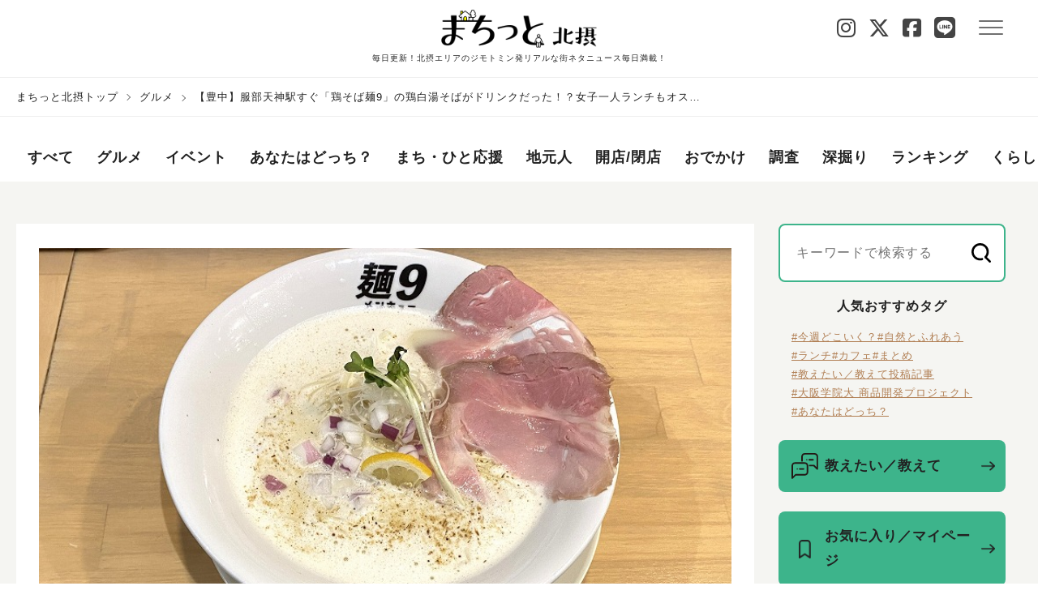

--- FILE ---
content_type: text/html; charset=UTF-8
request_url: https://machitto.jp/hokusetsu/39663/
body_size: 140039
content:
<!doctype html>
<html lang="en">
<head>
	<meta charset="utf-8">
	<meta name="viewport" content="width=device-width, initial-scale=1, viewport-fit=cover">
	<title>【豊中】服部天神駅すぐ「鶏そば麺9」の鶏白湯そばがドリンクだった！？女子一人ランチもオススメ！｜まちっと北摂</title>
<meta property="og:title" content="【豊中】服部天神駅すぐ「鶏そば麺9」の鶏白湯そばがドリンクだった！？女子一人ランチもオススメ！｜まちっと北摂" />
<meta name="description" content="窓を開ければ心地よい風。セミの声もやんで 「これはもう秋だな～」と余裕をかましていたら突然の酷暑！！..." />
<meta property="og:type" content="article" />
<meta property="og:url" content="https://machitto.jp/hokusetsu/39663/" />
<meta property="og:image" content="https://machitto.jp/wp-content/uploads/2022/08/IMG_9664o.jpg" />
<meta property="og:site_name" content="まちっと北摂" />
<meta property="og:description" content="窓を開ければ心地よい風。セミの声もやんで 「これはもう秋だな～」と余裕をかましていたら突然の酷暑！！..." />
<meta name="twitter:image:src" content="https://machitto.jp/wp-content/uploads/2022/08/IMG_9664o.jpg">
<meta name="twitter:card" content="summary_large_image" />
<meta name="twitter:site" content="@machi_hokusetsu" />
<meta property="fb:app_id" content="597181094765120">
<link rel="canonical" href="https://machitto.jp/hokusetsu/39663/">	<meta name="format-detection" content="telephone=no">
	<meta name="format-detection" content="email=no">
	<link rel="icon" href="https://machitto.jp/wp-content/themes/machitto/images/favicon.ico">
	<link rel="apple-touch-icon" sizes="152x152" href="https://machitto.jp/wp-content/themes/machitto/images/apple-touch-icon.png">
	<meta name='robots' content='max-image-preview:large' />
<link rel='stylesheet' id='gamipress-css-css'  href='https://machitto.jp/wp-content/plugins/gamipress-sankei/assets/css/gamipress.min.css?ver=6.9.9.1' type='text/css' media='all' />
<link rel='stylesheet' id='sankei-search-css'  href='https://machitto.jp/wp-content/plugins/sankei-search/css/autocomplete.css?ver=1.0.0' type='text/css' media='all' />
<link rel='stylesheet' id='survey-maker-css'  href='https://machitto.jp/wp-content/plugins/survey-maker/public/css/survey-maker-public.css?ver=20.1.9' type='text/css' media='all' />
<link rel='stylesheet' id='fep-common-style-css'  href='https://machitto.jp/wp-content/plugins/front-end-pm-pro/assets/css/common-style.css?ver=11.4.3' type='text/css' media='all' />
<style id='fep-common-style-inline-css' type='text/css'>
#fep-wrapper{background-color:#ffffff;color:#000000;} #fep-wrapper a:not(.fep-button,.fep-button-active) {color:#000080;} .fep-button{background-color:#3eb38b;color:#ffffff;} .fep-button:hover,.fep-button-active{background-color:#3eb38b;color:#ffffff;} .fep-odd-even > div:nth-child(odd) {background-color:#e2e2e2;} .fep-odd-even > div:nth-child(even) {background-color:#FAFAFA;} .fep-message .fep-message-title-heading, .fep-per-message .fep-message-title{background-color:#3eb38b;} #fep-content-single-heads .fep-message-head:hover,#fep-content-single-heads .fep-message-head-active{background-color:#3eb38b;color:#ffffff;}
</style>
<link rel='stylesheet' id='style-css'  href='https://machitto.jp/wp-content/themes/machitto/style.css?ver=1.1.0' type='text/css' media='all' />
<link rel='stylesheet' id='sns-icon-css'  href='https://machitto.jp/wp-content/themes/machitto/css/all.css?ver=1.1.0' type='text/css' media='all' />
<link rel='stylesheet' id='font-awesome-css'  href='https://machitto.jp/wp-content/themes/machitto/vendor/fontawesome-6.7.2/css/all.min.css?ver=5.8.1' type='text/css' media='all' />
<script type='text/javascript' src='https://machitto.jp/wp-includes/js/jquery/jquery.min.js?ver=3.6.0' id='jquery-core-js'></script>
<script type='text/javascript' src='https://machitto.jp/wp-includes/js/jquery/jquery-migrate.min.js?ver=3.3.2' id='jquery-migrate-js'></script>
<script type='text/javascript' id='wti_like_post_script-js-extra'>
/* <![CDATA[ */
var wtilp = {"ajax_url":"https:\/\/machitto.jp\/wp-admin\/admin-ajax.php"};
/* ]]> */
</script>
<script type='text/javascript' src='https://machitto.jp/wp-content/plugins/wti-like-post/js/wti_like_post.js?ver=5.8.1' id='wti_like_post_script-js'></script>
<script type='text/javascript' id='favorites-js-extra'>
/* <![CDATA[ */
var favorites_data = {"ajaxurl":"https:\/\/machitto.jp\/wp-admin\/admin-ajax.php","nonce":"a05a19affc","favorite":"<p class=\"c-bookmark c-icon-bookmark icon--large\" id=\"bookmark-icon\"><img src=\"https:\/\/machitto.jp\/wp-content\/themes\/machitto\/images\/common\/icon-bookmark.png\" alt=\"\"><\/p>","favorited":"<p class=\"c-bookmark c-icon-bookmark icon--large\" id=\"bookmark-icon\"><img src=\"https:\/\/machitto.jp\/wp-content\/themes\/machitto\/images\/common\/icon-bookmark.png\" alt=\"\"><\/p>","includecount":"","indicate_loading":"","loading_text":"Loading","loading_image":"","loading_image_active":"","loading_image_preload":"","cache_enabled":"1","button_options":{"button_type":"custom","custom_colors":false,"box_shadow":false,"include_count":false,"default":{"background_default":false,"border_default":false,"text_default":false,"icon_default":false,"count_default":false},"active":{"background_active":false,"border_active":false,"text_active":false,"icon_active":false,"count_active":false}},"authentication_modal_content":"<p>Please login to add favorites.<\/p><p><a href=\"#\" data-favorites-modal-close>Dismiss this notice<\/a><\/p>","authentication_redirect":"","dev_mode":"","logged_in":"","user_id":"0","authentication_redirect_url":"https:\/\/machitto.jp\/a3prbde7\/"};
/* ]]> */
</script>
<script type='text/javascript' src='https://machitto.jp/wp-content/plugins/favorites/assets/js/favorites.min.js?ver=2.3.2' id='favorites-js'></script>
<link rel="https://api.w.org/" href="https://machitto.jp/wp-json/" /><link rel="alternate" type="application/json" href="https://machitto.jp/wp-json/wp/v2/posts/39663" />
<link rel='shortlink' href='https://machitto.jp/?p=39663' />
<link rel="alternate" type="application/json+oembed" href="https://machitto.jp/wp-json/oembed/1.0/embed?url=https%3A%2F%2Fmachitto.jp%2Fhokusetsu%2F39663%2F" />
<link rel="alternate" type="text/xml+oembed" href="https://machitto.jp/wp-json/oembed/1.0/embed?url=https%3A%2F%2Fmachitto.jp%2Fhokusetsu%2F39663%2F&#038;format=xml" />
<noscript><style>.lazyload[data-src]{display:none !important;}</style></noscript><style>.lazyload{background-image:none !important;}.lazyload:before{background-image:none !important;}</style>	<script>
	function set_cookie( name, value, params = {} ) {
		const DAY_IN_SECONDS = 86400;
		// let dt = new Date(),
		days   = 1;
		if ( params.expires ) {
			days = params.expires;
			delete params.expires;
		}
		// dt.setTime(dt.getTime() + days * DAY_IN_MILLISECONDS);
		let options = {
			[name]: value,
			path: '/',
			'max-age': days * DAY_IN_SECONDS,
						secure: 'secure',
				
			samesite: 'Lax'
		}
		options = {...options, ...params};
		let parts = [];
		Object.keys(options).forEach(k => parts.push( k + '=' + options[k] ));
		document.cookie=parts.join('; ');
	}
	function check_cookie( name ) {
		let pattern = new RegExp('(?:^|; )'+name+'=[^;]+?;?');
		return pattern.test(document.cookie)
	}

	function get_cookie(name) {
		var name_cookie = name + "=";
		var ca = document.cookie.split(';');
		for(var i=0;i < ca.length;i++) {
			var c = ca[i];
			while (c.charAt(0)==' ') c = c.substring(1,c.length);
			if (c.indexOf(name_cookie) == 0) return c.substring(name_cookie.length,c.length);
		}
		return null;
	}

	</script>
	<!-- HEAD -->
<!-- Google Tag Manager -->
<script>(function(w,d,s,l,i){w[l]=w[l]||[];w[l].push({'gtm.start':
new Date().getTime(),event:'gtm.js'});var f=d.getElementsByTagName(s)[0],
j=d.createElement(s),dl=l!='dataLayer'?'&l='+l:'';j.async=true;j.src=
'https://www.googletagmanager.com/gtm.js?id='+i+dl;f.parentNode.insertBefore(j,f);
})(window,document,'script','dataLayer','GTM-PCJRP5L');</script>
<!-- End Google Tag Manager -->
<!-- Begin Mieruca Embed Code -->
<script type="text/javascript" id="mierucajs">
window.__fid = window.__fid || [];__fid.push([693483967]);
(function() {
function mieruca(){if(typeof window.__fjsld != "undefined") return; window.__fjsld = 1; var fjs = document.createElement('script'); fjs.type = 'text/javascript'; fjs.async = true; fjs.id = "fjssync"; var timestamp = new Date;fjs.src = ('https:' == document.location.protocol ? 'https' : 'http') + '://hm.mieru-ca.com/service/js/mieruca-hm.js?v='+ timestamp.getTime(); var x = document.getElementsByTagName('script')[0]; x.parentNode.insertBefore(fjs, x); };
setTimeout(mieruca, 500); document.readyState != "complete" ? (window.attachEvent ? window.attachEvent("onload", mieruca) : window.addEventListener("load", mieruca, false)) : mieruca();
})();
</script>
<!-- End Mieruca Embed Code --></head>

<body>
<script data-cfasync="false">var ewww_webp_supported=false;</script>
<!-- BODYタグ直下-->
<!-- Google Tag Manager (noscript) -->
<noscript><iframe src="https://www.googletagmanager.com/ns.html?id=GTM-PCJRP5L"
height="0" width="0" style="display:none;visibility:hidden"></iframe></noscript>
<!-- End Google Tag Manager (noscript) -->
<header class="l-header">
  <div class="l-header__inner">
  <h1 class="l-header__logo"><a href="https://machitto.jp/hokusetsu" data-gtag="TOP_Click_【TOP】【まちっと総合TOP】"><img src="[data-uri]" alt="まちっと" loading="eager" data-src="https://machitto.jp/wp-content/themes/machitto/images/logo/logo-hokusetsu.png" class="lazyload"><noscript><img src="https://machitto.jp/wp-content/themes/machitto/images/logo/logo-hokusetsu.png" alt="まちっと" loading="eager" data-eio="l"></noscript></a><span class="l-header__copy">毎日更新！北摂エリアのジモトミン発リアルな街ネタニュース毎日満載！</span></h1>
  <h1 class="l-header__logo-community"><a href="https://machitto.jp/community"><img src="[data-uri]" alt="まちっと" loading="eager" data-src="https://machitto.jp/wp-content/themes/machitto/images/logo/logo-community.png" class="lazyload"><noscript><img src="https://machitto.jp/wp-content/themes/machitto/images/logo/logo-community.png" alt="まちっと" loading="eager" data-eio="l"></noscript></a></h1>
	<div class="l-header__button">
      <div class="region-sns-area__header">
       <div class="region-sns-area"><ul class="p-region-sns-list"><li><a href="https://www.instagram.com/machitto_hokusetsu" target="_blank"><i class="fa-brands fa-instagram"></i></a></li><li><a href="https://twitter.com/machi_hokusetsu" target="_blank"><i class="fa-brands fa-x-twitter"></i></a></li><li><a href="https://www.facebook.com/machittohokusetsu" target="_blank"><i class="fa-brands fa-square-facebook"></i></a></li><li><a href="https://lin.ee/01MNQ9F" target="_blank"><i class="fa-brands fa-line"></i></a></li></ul></div>      </div>
	  <div class="p-hamburger" data-gtag="TOP_Click_【TOP】【メニュー】"><span></span><span></span><span></span></div>
	</div>
	<nav id="g-nav">
	<div id="g-nav-list">
	<div class="p-header__menu">
	  <div>
		<a href="https://machitto.jp/hokusetsu"><p class="l-header__logo"><img src="[data-uri]" alt="まちっと" data-src="https://machitto.jp/wp-content/themes/machitto/images/logo/logo-hokusetsu.png" loading="lazy" class="lazyload"><noscript><img src="https://machitto.jp/wp-content/themes/machitto/images/logo/logo-hokusetsu.png" alt="まちっと" data-eio="l"></noscript></p></a>
	  </div>
	  <div class="p-header__body">
		<div class="p-header__signeup">
		  <a href="https://com.living.jp/oauth/authorize?s=5&client_id=cGdP9ZbVOCeu5cuQJLHUzM3rwtDsqq3jmJfE6gS0R-k&redirect_uri=https%3A%2F%2Fmachitto.jp%2Fhokusetsu%2F39663%2F&response_type=code&scope=user&hidden_regist=1" class="c-button p-button--signein" data-gtag="メニュー_Click_【メニュー】【ログイン 】">ログイン</a>
		  <a href="https://com.living.jp/user/signup?s=5" class="c-button p-button--register" data-gtag="メニュー_Click_【メニュー】【新規登録 】">新規登録</a>
		</div>
			<p class="l-t-center"><a href="/about" class="c-text-link u-pb16" data-gtag="メニュー_Click_【メニュー】【メニューまちっと活用法 】">まちっと活用法</a></p>
		<div class="p-header__search">
		  
<div class="p-search-box" id="subSearch-3">
	<form role="search" method="get" action="https://machitto.jp/search">
		<input type="text" name="search" value="" class="p-search__input" placeholder="キーワードを入力して検索" data-search-autocomplete data-autocomplete-target="#subSearch-3" data-autocomplete-url="https://machitto.jp/wp-admin/admin-ajax.php?posts_per_page=10" data-key="539d2d42a4" data-region="hokusetsu">
		<input type="submit" id="searchsubmit" class="material-icons md-24 md-light p-search__start" value="" data-gtag="メニュー_Click_【メニュー】【メニュー検索 】">
		<input type="hidden" name="region" value="hokusetsu">
	</form>
</div>
		</div>
		<div class="p-header__navlist p-search-keyword-menu">
		  <ul>
					  </ul>
		</div>
			<nav class="p-header__navarea">
		  <h2 class="p-menu__navtitle">カテゴリー</h2>
		  <div class="p-header__navlist">
			<ul class="p-navlist--col2">
					  <li class="p-navlist__item--tag cat-gourmet">
					<a href="https://machitto.jp/hokusetsu/gourmet/" data-gtag="メニュー_Click_【メニュー】【メニューカテゴリ 】">グルメ</a>
						  </li>
						  <li class="p-navlist__item--tag cat-event">
					<a href="https://machitto.jp/hokusetsu/event/" data-gtag="メニュー_Click_【メニュー】【メニューカテゴリ 】">イベント</a>
						  </li>
						  <li class="p-navlist__item--tag cat-docchi">
					<a href="https://machitto.jp/hokusetsu/docchi/" data-gtag="メニュー_Click_【メニュー】【メニューカテゴリ 】">あなたはどっち？</a>
						  </li>
						  <li class="p-navlist__item--tag cat-ouen">
					<a href="https://machitto.jp/hokusetsu/ouen/" data-gtag="メニュー_Click_【メニュー】【メニューカテゴリ 】">まち・ひと応援</a>
						  </li>
						  <li class="p-navlist__item--tag cat-jimotomin">
					<a href="https://machitto.jp/hokusetsu/jimotomin/" data-gtag="メニュー_Click_【メニュー】【メニューカテゴリ 】">地元人</a>
						  </li>
						  <li class="p-navlist__item--tag cat-openclose">
					<a href="https://machitto.jp/hokusetsu/openclose/" data-gtag="メニュー_Click_【メニュー】【メニューカテゴリ 】">開店/閉店</a>
						  </li>
						  <li class="p-navlist__item--tag cat-odekake">
					<a href="https://machitto.jp/hokusetsu/odekake/" data-gtag="メニュー_Click_【メニュー】【メニューカテゴリ 】">おでかけ</a>
						  </li>
						  <li class="p-navlist__item--tag cat-research">
					<a href="https://machitto.jp/hokusetsu/research/" data-gtag="メニュー_Click_【メニュー】【メニューカテゴリ 】">調査</a>
						  </li>
						  <li class="p-navlist__item--tag cat-fukabori">
					<a href="https://machitto.jp/hokusetsu/fukabori/" data-gtag="メニュー_Click_【メニュー】【メニューカテゴリ 】">深掘り</a>
						  </li>
						  <li class="p-navlist__item--tag cat-ranking">
					<a href="https://machitto.jp/hokusetsu/ranking/" data-gtag="メニュー_Click_【メニュー】【メニューカテゴリ 】">ランキング</a>
						  </li>
						  <li class="p-navlist__item--tag cat-kurashi">
					<a href="https://machitto.jp/hokusetsu/kurashi/" data-gtag="メニュー_Click_【メニュー】【メニューカテゴリ 】">くらし</a>
							<ul class="p-navlsit--col3 p-taglist">
									  <li class="p-taglist__subcat">
					<a href="https://machitto.jp/hokusetsu/kurashi/eco_energy/" data-gtag="メニュー_Click_【メニュー】【メニューカテゴリ 】">エコ・エネルギー</a>
				  </li>
								  <li class="p-taglist__subcat">
					<a href="https://machitto.jp/hokusetsu/kurashi/cooking/" data-gtag="メニュー_Click_【メニュー】【メニューカテゴリ 】">食・料理</a>
				  </li>
								  <li class="p-taglist__subcat">
					<a href="https://machitto.jp/hokusetsu/kurashi/lifestyle/" data-gtag="メニュー_Click_【メニュー】【メニューカテゴリ 】">ライフスタイル</a>
				  </li>
								  <li class="p-taglist__subcat">
					<a href="https://machitto.jp/hokusetsu/kurashi/house/" data-gtag="メニュー_Click_【メニュー】【メニューカテゴリ 】">住まい</a>
				  </li>
								  <li class="p-taglist__subcat">
					<a href="https://machitto.jp/hokusetsu/kurashi/money/" data-gtag="メニュー_Click_【メニュー】【メニューカテゴリ 】">マネー</a>
				  </li>
								  <li class="p-taglist__subcat">
					<a href="https://machitto.jp/hokusetsu/kurashi/health/" data-gtag="メニュー_Click_【メニュー】【メニューカテゴリ 】">医療健康</a>
				  </li>
								  <li class="p-taglist__subcat">
					<a href="https://machitto.jp/hokusetsu/kurashi/education/" data-gtag="メニュー_Click_【メニュー】【メニューカテゴリ 】">教育</a>
				  </li>
								  <li class="p-taglist__subcat">
					<a href="https://machitto.jp/hokusetsu/kurashi/culture/" data-gtag="メニュー_Click_【メニュー】【メニューカテゴリ 】">カルチャー</a>
				  </li>
								  <li class="p-taglist__subcat">
					<a href="https://machitto.jp/hokusetsu/kurashi/work/" data-gtag="メニュー_Click_【メニュー】【メニューカテゴリ 】">仕事</a>
				  </li>
								</ul>
							  </li>
						  <li class="p-navlist__item--tag cat-ouenpjt">
					<a href="https://machitto.jp/hokusetsu/ouenpjt/" data-gtag="メニュー_Click_【メニュー】【メニューカテゴリ 】">買って応援プロジェクト</a>
						  </li>
						</ul>
		  </div>
		</nav>
		
	<nav class="p-header__navarea"><h2 class="p-menu__navtitle">エリア</h2><div class="p-header__navlist"><ul><li class="p-navlist__item--area"><a href="https://machitto.jp/hokusetsu/toyonaka" class="c-link--pill" data-region="toyonaka" data-gtag="メニュー_Click_【メニュー】【メニューエリア 】">豊中市</a></li><li class="p-navlist__item--area"><a href="https://machitto.jp/hokusetsu/mino" class="c-link--pill" data-region="mino" data-gtag="メニュー_Click_【メニュー】【メニューエリア 】">箕面市</a></li><li class="p-navlist__item--area"><a href="https://machitto.jp/hokusetsu/suita" class="c-link--pill" data-region="suita" data-gtag="メニュー_Click_【メニュー】【メニューエリア 】">吹田市</a></li><li class="p-navlist__item--area"><a href="https://machitto.jp/hokusetsu/ikeda" class="c-link--pill" data-region="ikeda" data-gtag="メニュー_Click_【メニュー】【メニューエリア 】">池田市</a></li><li class="p-navlist__item--area"><a href="https://machitto.jp/hokusetsu/ibaraki" class="c-link--pill" data-region="ibaraki" data-gtag="メニュー_Click_【メニュー】【メニューエリア 】">茨木市</a></li><li class="p-navlist__item--area"><a href="https://machitto.jp/hokusetsu/takatsuki" class="c-link--pill" data-region="takatsuki" data-gtag="メニュー_Click_【メニュー】【メニューエリア 】">高槻市</a></li></ul></div></nav>		<nav class="p-header__navarea p-header-sns__navarea">
			<h2 class="p-menu__navtitle">ソーシャル</h2>
			<div class="p-header__navlist">
			<div class="region-sns-area"><ul class="p-region-sns-list"><li><a href="https://www.instagram.com/machitto_hokusetsu" target="_blank"><i class="fa-brands fa-instagram"></i></a></li><li><a href="https://twitter.com/machi_hokusetsu" target="_blank"><i class="fa-brands fa-x-twitter"></i></a></li><li><a href="https://www.facebook.com/machittohokusetsu" target="_blank"><i class="fa-brands fa-square-facebook"></i></a></li><li><a href="https://lin.ee/01MNQ9F" target="_blank"><i class="fa-brands fa-line"></i></a></li></ul></div>			</div>
		</nav>
		<p><a href="/oshiete" class="c-link-arrow" data-gtag="メニュー_Click_【メニュー】【メニュー教えたい教えて 】">教えたい／教えて</a></p>
		<p id="menu-writer"><a href="https://machitto.jp/hokusetsu/writer/" class="c-link-arrow" data-gtag="メニュー_Click_【メニュー】【メニューライター一覧 】">ライター一覧</a></p>
		<!-- TODO：　リンクとdata-gtagを設定 -->
		<p><a href="/community" class="c-link-arrow" id="menu-header-community" data-gtag="メニュー_Click_【メニュー】【メニューまちっとコミュニティ 】">まちっとコミュニティ</a></p>
		<nav class="p-header__navarea">
		  <ul class="p-footer__list">
			<li class="l-footer__item--dark"><a class="c-link--bullet bl-dark" href="https://les.living.jp/app/user/SPUSC010.php?eid=EN00053500fEcGod" target="_blank" data-gtag="フッター_Click_【フッター】【問い合わせ 】">問い合わせ</a></li><li class="l-footer__item--dark"><a class="c-link--bullet bl-dark" href="https://mrs.living.jp/terms" target="_blank" data-gtag="フッター_Click_【フッター】【問い合わせ 】">利用規約</a></li><li class="l-footer__item--dark"><a class="c-link--bullet bl-dark" href="https://www.sankeiliving.co.jp/" target="_blank" data-gtag="フッター_Click_【フッター】【問い合わせ 】">運営会社</a></li><li class="l-footer__item--dark"><a class="c-link--bullet bl-dark" href="/faq"  data-gtag="フッター_Click_【フッター】【問い合わせ 】">よくある質問</a></li><li class="l-footer__item--dark"><a class="c-link--bullet bl-dark" href="/about"  data-gtag="フッター_Click_【フッター】【問い合わせ 】">まちっと活用法</a></li><li class="l-footer__item--dark"><a class="c-link--bullet bl-dark" href="https://www.sankeiliving.co.jp/profile/privacy.html" target="_blank" data-gtag="フッター_Click_【フッター】【問い合わせ 】">個人情報について</a></li>		  </ul>
		</nav>
	  </div>
	</div>
  </div>
  </nav>
  </div>
</header>

<div class="l-breadcrumb u-pc">
        <ul class="l-breadcrumb__list"><li class="l-breadcrumb__item"><a href="https://machitto.jp/hokusetsu" rel="nofollow">まちっと北摂トップ</a></li>
<li class="l-breadcrumb__item"><a href="https://machitto.jp/hokusetsu/gourmet/">グルメ</a></li>
<li class="l-breadcrumb__item">【豊中】服部天神駅すぐ「鶏そば麺9」の鶏白湯そばがドリンクだった！？女子一人ランチもオススメ！</li></ul>
        </div>
<div class="l-contents">
  <nav class="p-category-nav">
	  <div class="p-category-nav__view">
		  <ul class="p-category-nav__list">
			  <li class="p-category-nav__item"><a href="https://machitto.jp/hokusetsu" data-gtag="TOP_Click_【TOP】【グローバルナビゲーション】">すべて</a></li>
				  			  <li class="p-category-nav__item cat-gourmet">
				  <a href="https://machitto.jp/hokusetsu/gourmet/" data-gtag="TOP_Click_【TOP】【グローバルナビゲーション】">グルメ</a>
			  </li>
						  <li class="p-category-nav__item cat-event">
				  <a href="https://machitto.jp/hokusetsu/event/" data-gtag="TOP_Click_【TOP】【グローバルナビゲーション】">イベント</a>
			  </li>
						  <li class="p-category-nav__item cat-docchi">
				  <a href="https://machitto.jp/hokusetsu/docchi/" data-gtag="TOP_Click_【TOP】【グローバルナビゲーション】">あなたはどっち？</a>
			  </li>
						  <li class="p-category-nav__item cat-ouen">
				  <a href="https://machitto.jp/hokusetsu/ouen/" data-gtag="TOP_Click_【TOP】【グローバルナビゲーション】">まち・ひと応援</a>
			  </li>
						  <li class="p-category-nav__item cat-jimotomin">
				  <a href="https://machitto.jp/hokusetsu/jimotomin/" data-gtag="TOP_Click_【TOP】【グローバルナビゲーション】">地元人</a>
			  </li>
						  <li class="p-category-nav__item cat-openclose">
				  <a href="https://machitto.jp/hokusetsu/openclose/" data-gtag="TOP_Click_【TOP】【グローバルナビゲーション】">開店/閉店</a>
			  </li>
						  <li class="p-category-nav__item cat-odekake">
				  <a href="https://machitto.jp/hokusetsu/odekake/" data-gtag="TOP_Click_【TOP】【グローバルナビゲーション】">おでかけ</a>
			  </li>
						  <li class="p-category-nav__item cat-research">
				  <a href="https://machitto.jp/hokusetsu/research/" data-gtag="TOP_Click_【TOP】【グローバルナビゲーション】">調査</a>
			  </li>
						  <li class="p-category-nav__item cat-fukabori">
				  <a href="https://machitto.jp/hokusetsu/fukabori/" data-gtag="TOP_Click_【TOP】【グローバルナビゲーション】">深掘り</a>
			  </li>
						  <li class="p-category-nav__item cat-ranking">
				  <a href="https://machitto.jp/hokusetsu/ranking/" data-gtag="TOP_Click_【TOP】【グローバルナビゲーション】">ランキング</a>
			  </li>
						  <li class="p-category-nav__item cat-kurashi">
				  <a href="https://machitto.jp/hokusetsu/kurashi/" data-gtag="TOP_Click_【TOP】【グローバルナビゲーション】">くらし</a>
			  </li>
						  <li class="p-category-nav__item cat-ouenpjt">
				  <a href="https://machitto.jp/hokusetsu/ouenpjt/" data-gtag="TOP_Click_【TOP】【グローバルナビゲーション】">買って応援プロジェクト</a>
			  </li>
					  </ul>
	  </div>
  </nav>

	<div class="l-col2">
<main class="l-main">
  <section class="c-sec">
	<div class="c-sec__inner">
	  <div class="p-single-articleheader">
		  		  <div class="p-single-aricleheader__media">
							<img src="[data-uri]" alt="【豊中】服部天神駅すぐ「鶏そば麺9」の鶏白湯そばがドリンクだった！？女子一人ランチもオススメ！" class="p-single-articleheader-img lazyload" loading="eager" data-src="https://machitto.jp/wp-content/uploads/2022/08/IMG_9664o.jpg"><noscript><img src="https://machitto.jp/wp-content/uploads/2022/08/IMG_9664o.jpg" alt="【豊中】服部天神駅すぐ「鶏そば麺9」の鶏白湯そばがドリンクだった！？女子一人ランチもオススメ！" class="p-single-articleheader-img" loading="eager" data-eio="l"></noscript>
						  </div>
					  <div class="p-single-articleheader__content">
		  <h1 class="p-single-articleheader-title">【豊中】服部天神駅すぐ「鶏そば麺9」の鶏白湯そばがドリンクだった！？女子一人ランチもオススメ！</h1>
		  <div class="p-single-articleheader__content">
		    <div class="p-note-content">
		    <div class="p-article-note p-single-articleheader-note">
		    <time class="article-date">2022年9月4日</time>
		    		    <p class="category">
		      <a href="https://machitto.jp/hokusetsu/gourmet/">
		      グルメ		      </a>
		    </p>
		    </div>
		    </div>
		    <div class="p-note-content">
		      		    <div class="p-single-articleheader-kw">
		    <ul>
		    		      <li class="p-navlist__item--kw">
		        <a href="https://machitto.jp/hokusetsu/toyonaka/" data-gtag="第3階層：各個別記事ページ_Click_【第3階層：各個別記事ページ】【上部タグ 】">#豊中市</a>
		      </li>
		      		      <li class="p-navlist__item--kw">
		        <a href="https://machitto.jp/hokusetsu/toyonaka/hattorimotomachi/" data-gtag="第3階層：各個別記事ページ_Click_【第3階層：各個別記事ページ】【上部タグ 】">#服部元町</a>
		      </li>
		      		      <li class="p-navlist__item--kw">
		        <a href="https://machitto.jp/hokusetsu/sta_hattoritenjin/" data-gtag="第3階層：各個別記事ページ_Click_【第3階層：各個別記事ページ】【上部タグ 】">#服部天神駅</a>
		      </li>
		      		      <li class="p-navlist__item--kw">
		        <a href="https://machitto.jp/hokusetsu/ramen/" data-gtag="第3階層：各個別記事ページ_Click_【第3階層：各個別記事ページ】【上部タグ 】">#ラーメン</a>
		      </li>
		      		    </ul>
		    </div>
		    		    </div>
		    <div class="l-col2 l-justify-center">
		    <div class="p-writer">
		      <p data-gtag="第3階層：各個別記事ページ_Click_【第3階層：各個別記事ページ】【ライター上部 】"><a href="/hokusetsu/writer/m0000016">		            <img src="[data-uri]" alt="author avatar" class="c-writer__image c-writer__image--large
		      c-img__cover lazyload" data-src="https://machitto.jp/wp-content/uploads/2021/11/IMG_0484-80x80.jpg" loading="lazy"><noscript><img src="https://machitto.jp/wp-content/uploads/2021/11/IMG_0484-80x80.jpg" alt="author avatar" class="c-writer__image c-writer__image--large
		      c-img__cover" data-eio="l"></noscript>		      </a></p>
		      <p class="c-writer-name"><a href="/hokusetsu/writer/m0000016"><span class="catchphrase">ジモトミン</span>ひまわり</a></p>		    </div>
		    <div class="icon-box">
		      		      <a class="p-icon-circle" href="#comment-anchor" data-gtag="第3階層：各個別記事ページ_Click_【第3階層：各個別記事ページ】【コメントボタン上部 】">
			        <p class="c-mark c-icon-like comment"><img src="[data-uri]" alt="comment button" data-src="https://machitto.jp/wp-content/themes/machitto/images/common/icon-comment.png" loading="lazy" class="lazyload"><noscript><img src="https://machitto.jp/wp-content/themes/machitto/images/common/icon-comment.png" alt="comment button" data-eio="l"></noscript></p>
			        <p class="c-count">0</p>
		      </a>
			    		      <div class="p-icon-circle jlk" data-post_id=39663 data-nonce="2fb4534a2f" data-gtag="第3階層：各個別記事ページ_Click_【第3階層：各個別記事ページ】【いいねボタン上部 】">
			                      <p class="c-mark c-icon-like like">
			                      	<img class="icon-like lazyload" src="[data-uri]" alt="" data-src="https://machitto.jp/wp-content/themes/machitto/images/common/icon-like-outline.png" loading="lazy"><noscript><img class="icon-like" src="https://machitto.jp/wp-content/themes/machitto/images/common/icon-like-outline.png" alt="" data-eio="l"></noscript>
			                      	<img class="icon-unlike hidden lazyload" src="[data-uri]" alt="" data-src="https://machitto.jp/wp-content/themes/machitto/images/common/icon-like.png" loading="lazy"><noscript><img class="icon-unlike hidden" src="https://machitto.jp/wp-content/themes/machitto/images/common/icon-like.png" alt="" data-eio="l"></noscript>
			                      </p>
			                      <p class="c-count">9</p>
			                </div>		    </div>
		    </div>
		    </div>
		  </div>
		<div class="p-single-article-body">

			<p>窓を開ければ心地よい風。セミの声もやんで</p>
<p>「これはもう秋だな～」と余裕をかましていたら突然の酷暑！！</p>
<p>出先でランチを探すも、この日に限って3軒連続休業日。「なんでや！この日はのろわれている…」と</p>
<p>うなだれていたとき、目に留まったのがおしゃれなラーメン店。</p>
<p><img class="alignnone size-medium wp-image-39676 lazyload" src="[data-uri]" alt="" width="600" height="450"   data-src="https://machitto.jp/wp-content/uploads/2022/08/IMG_9674-600x450.jpg" loading="lazy" data-srcset="https://machitto.jp/wp-content/uploads/2022/08/IMG_9674-600x450.jpg 600w, https://machitto.jp/wp-content/uploads/2022/08/IMG_9674-640x480.jpg 640w, https://machitto.jp/wp-content/uploads/2022/08/IMG_9674-134x100.jpg 134w, https://machitto.jp/wp-content/uploads/2022/08/IMG_9674-768x576.jpg 768w, https://machitto.jp/wp-content/uploads/2022/08/IMG_9674.jpg 800w" data-sizes="auto" /><noscript><img class="alignnone size-medium wp-image-39676" src="https://machitto.jp/wp-content/uploads/2022/08/IMG_9674-600x450.jpg" alt="" width="600" height="450" srcset="https://machitto.jp/wp-content/uploads/2022/08/IMG_9674-600x450.jpg 600w, https://machitto.jp/wp-content/uploads/2022/08/IMG_9674-640x480.jpg 640w, https://machitto.jp/wp-content/uploads/2022/08/IMG_9674-134x100.jpg 134w, https://machitto.jp/wp-content/uploads/2022/08/IMG_9674-768x576.jpg 768w, https://machitto.jp/wp-content/uploads/2022/08/IMG_9674.jpg 800w" sizes="(max-width: 600px) 100vw, 600px" data-eio="l" /></noscript></p>
<p>店内の様子がうかがえないので、一瞬迷ったけれど、暑さで喉はカラカラ。</p>
<p>前の人に吸い寄せられるように入店～</p>
<h2>なんとおいしい！これは…ドリンクでは？</h2>
<p>最近、鶏白湯がお気に入りなので、「鶏白湯のレギュラーお願いします」とオーダー。</p>
<div id="attachment_39673" style="width: 610px" class="wp-caption alignnone"><img aria-describedby="caption-attachment-39673" class="size-medium wp-image-39673 lazyload" src="[data-uri]" alt="" width="600" height="450"   data-src="https://machitto.jp/wp-content/uploads/2022/08/IMG_9669-600x450.jpg" loading="lazy" data-srcset="https://machitto.jp/wp-content/uploads/2022/08/IMG_9669-600x450.jpg 600w, https://machitto.jp/wp-content/uploads/2022/08/IMG_9669-640x480.jpg 640w, https://machitto.jp/wp-content/uploads/2022/08/IMG_9669-134x100.jpg 134w, https://machitto.jp/wp-content/uploads/2022/08/IMG_9669-768x576.jpg 768w, https://machitto.jp/wp-content/uploads/2022/08/IMG_9669.jpg 800w" data-sizes="auto" /><noscript><img aria-describedby="caption-attachment-39673" class="size-medium wp-image-39673" src="https://machitto.jp/wp-content/uploads/2022/08/IMG_9669-600x450.jpg" alt="" width="600" height="450" srcset="https://machitto.jp/wp-content/uploads/2022/08/IMG_9669-600x450.jpg 600w, https://machitto.jp/wp-content/uploads/2022/08/IMG_9669-640x480.jpg 640w, https://machitto.jp/wp-content/uploads/2022/08/IMG_9669-134x100.jpg 134w, https://machitto.jp/wp-content/uploads/2022/08/IMG_9669-768x576.jpg 768w, https://machitto.jp/wp-content/uploads/2022/08/IMG_9669.jpg 800w" sizes="(max-width: 600px) 100vw, 600px" data-eio="l" /></noscript><p id="caption-attachment-39673" class="wp-caption-text">鶏白湯そばのほかに塩鶏そば、醤油鶏そばがありました。塩も醤油も好きなので、こちらは次回に。</p></div>
<div id="attachment_39669" style="width: 610px" class="wp-caption alignnone"><img aria-describedby="caption-attachment-39669" class="size-medium wp-image-39669 lazyload" src="[data-uri]" alt="" width="600" height="450"   data-src="https://machitto.jp/wp-content/uploads/2022/08/IMG_9665-600x450.jpg" loading="lazy" data-srcset="https://machitto.jp/wp-content/uploads/2022/08/IMG_9665-600x450.jpg 600w, https://machitto.jp/wp-content/uploads/2022/08/IMG_9665-640x480.jpg 640w, https://machitto.jp/wp-content/uploads/2022/08/IMG_9665-134x100.jpg 134w, https://machitto.jp/wp-content/uploads/2022/08/IMG_9665-768x576.jpg 768w, https://machitto.jp/wp-content/uploads/2022/08/IMG_9665.jpg 800w" data-sizes="auto" /><noscript><img aria-describedby="caption-attachment-39669" class="size-medium wp-image-39669" src="https://machitto.jp/wp-content/uploads/2022/08/IMG_9665-600x450.jpg" alt="" width="600" height="450" srcset="https://machitto.jp/wp-content/uploads/2022/08/IMG_9665-600x450.jpg 600w, https://machitto.jp/wp-content/uploads/2022/08/IMG_9665-640x480.jpg 640w, https://machitto.jp/wp-content/uploads/2022/08/IMG_9665-134x100.jpg 134w, https://machitto.jp/wp-content/uploads/2022/08/IMG_9665-768x576.jpg 768w, https://machitto.jp/wp-content/uploads/2022/08/IMG_9665.jpg 800w" sizes="(max-width: 600px) 100vw, 600px" data-eio="l" /></noscript><p id="caption-attachment-39669" class="wp-caption-text">メニュー表が詳しく書かれていたので、待っている間じっくり拝見。ふむふむ、レギュラーでも具の種類多いな！</p></div>
<p>ほどなくして、オーダーしたラーメンがテーブルへ。</p>
<p><img class="alignnone size-medium wp-image-39668 lazyload" src="[data-uri]" alt="" width="600" height="338"   data-src="https://machitto.jp/wp-content/uploads/2022/08/IMG_9664o-600x338.jpg" loading="lazy" data-srcset="https://machitto.jp/wp-content/uploads/2022/08/IMG_9664o-600x338.jpg 600w, https://machitto.jp/wp-content/uploads/2022/08/IMG_9664o-768x432.jpg 768w, https://machitto.jp/wp-content/uploads/2022/08/IMG_9664o.jpg 800w" data-sizes="auto" /><noscript><img class="alignnone size-medium wp-image-39668" src="https://machitto.jp/wp-content/uploads/2022/08/IMG_9664o-600x338.jpg" alt="" width="600" height="338" srcset="https://machitto.jp/wp-content/uploads/2022/08/IMG_9664o-600x338.jpg 600w, https://machitto.jp/wp-content/uploads/2022/08/IMG_9664o-768x432.jpg 768w, https://machitto.jp/wp-content/uploads/2022/08/IMG_9664o.jpg 800w" sizes="(max-width: 600px) 100vw, 600px" data-eio="l" /></noscript></p>
<p>チャーシューのピンクはもちろん、スープの色が“ホワイト”。美しいです。</p>
<p><img class="alignnone size-medium wp-image-39671 lazyload" src="[data-uri]" alt="" width="600" height="450"   data-src="https://machitto.jp/wp-content/uploads/2022/08/IMG_9667-600x450.jpg" loading="lazy" data-srcset="https://machitto.jp/wp-content/uploads/2022/08/IMG_9667-600x450.jpg 600w, https://machitto.jp/wp-content/uploads/2022/08/IMG_9667-640x480.jpg 640w, https://machitto.jp/wp-content/uploads/2022/08/IMG_9667-134x100.jpg 134w, https://machitto.jp/wp-content/uploads/2022/08/IMG_9667-768x576.jpg 768w, https://machitto.jp/wp-content/uploads/2022/08/IMG_9667.jpg 800w" data-sizes="auto" /><noscript><img class="alignnone size-medium wp-image-39671" src="https://machitto.jp/wp-content/uploads/2022/08/IMG_9667-600x450.jpg" alt="" width="600" height="450" srcset="https://machitto.jp/wp-content/uploads/2022/08/IMG_9667-600x450.jpg 600w, https://machitto.jp/wp-content/uploads/2022/08/IMG_9667-640x480.jpg 640w, https://machitto.jp/wp-content/uploads/2022/08/IMG_9667-134x100.jpg 134w, https://machitto.jp/wp-content/uploads/2022/08/IMG_9667-768x576.jpg 768w, https://machitto.jp/wp-content/uploads/2022/08/IMG_9667.jpg 800w" sizes="(max-width: 600px) 100vw, 600px" data-eio="l" /></noscript></p>
<p>麺は、ストレートの細麺。一口食べてみると、驚くほどつるつるで食べやすい。スープもあっさりしていて、油っこさはなし。</p>
<p>初めはちょっと物足りないかな？とも思ったのですが、魚介の旨味もあいまって、最後までクドさがなく暑い日でも飲みやすい！</p>
<p>珍しくスープを飲み干してしまいました！これは…「ドリンクでは！！」</p>
<p>&nbsp;</p>
<p>レジのお姉さんがとっても話しやすくって、ラーメンが美味しかったことを伝えたら</p>
<p>「老若男女みなさんが食べやすい味を目指しているんです」とのこと。まんまとワタクシはまっちゃいました（笑）</p>
<p><img class="alignnone size-medium wp-image-39674 lazyload" src="[data-uri]" alt="" width="338" height="450"   data-src="https://machitto.jp/wp-content/uploads/2022/08/IMG_9670-e1661932237401-338x450.jpg" loading="lazy" data-srcset="https://machitto.jp/wp-content/uploads/2022/08/IMG_9670-e1661932237401-338x450.jpg 338w, https://machitto.jp/wp-content/uploads/2022/08/IMG_9670-e1661932237401-360x480.jpg 360w, https://machitto.jp/wp-content/uploads/2022/08/IMG_9670-e1661932237401.jpg 600w" data-sizes="auto" /><noscript><img class="alignnone size-medium wp-image-39674" src="https://machitto.jp/wp-content/uploads/2022/08/IMG_9670-e1661932237401-338x450.jpg" alt="" width="338" height="450" srcset="https://machitto.jp/wp-content/uploads/2022/08/IMG_9670-e1661932237401-338x450.jpg 338w, https://machitto.jp/wp-content/uploads/2022/08/IMG_9670-e1661932237401-360x480.jpg 360w, https://machitto.jp/wp-content/uploads/2022/08/IMG_9670-e1661932237401.jpg 600w" sizes="(max-width: 338px) 100vw, 338px" data-eio="l" /></noscript></p>
<p>店内にはジャズも流れていて、グレーと木目調で清潔感のあるカフェのようなおしゃれ空間。</p>
<p>「テーブル席もあるので、ご家族連れの方も多いですよ」。外からは分からなかったのですが、店内は意外に広いです。</p>
<div id="attachment_39675" style="width: 610px" class="wp-caption alignnone"><img aria-describedby="caption-attachment-39675" class="size-medium wp-image-39675 lazyload" src="[data-uri]" alt="" width="600" height="450"   data-src="https://machitto.jp/wp-content/uploads/2022/08/IMG_9672-600x450.jpg" loading="lazy" data-srcset="https://machitto.jp/wp-content/uploads/2022/08/IMG_9672-600x450.jpg 600w, https://machitto.jp/wp-content/uploads/2022/08/IMG_9672-640x480.jpg 640w, https://machitto.jp/wp-content/uploads/2022/08/IMG_9672-134x100.jpg 134w, https://machitto.jp/wp-content/uploads/2022/08/IMG_9672-768x576.jpg 768w, https://machitto.jp/wp-content/uploads/2022/08/IMG_9672.jpg 800w" data-sizes="auto" /><noscript><img aria-describedby="caption-attachment-39675" class="size-medium wp-image-39675" src="https://machitto.jp/wp-content/uploads/2022/08/IMG_9672-600x450.jpg" alt="" width="600" height="450" srcset="https://machitto.jp/wp-content/uploads/2022/08/IMG_9672-600x450.jpg 600w, https://machitto.jp/wp-content/uploads/2022/08/IMG_9672-640x480.jpg 640w, https://machitto.jp/wp-content/uploads/2022/08/IMG_9672-134x100.jpg 134w, https://machitto.jp/wp-content/uploads/2022/08/IMG_9672-768x576.jpg 768w, https://machitto.jp/wp-content/uploads/2022/08/IMG_9672.jpg 800w" sizes="(max-width: 600px) 100vw, 600px" data-eio="l" /></noscript><p id="caption-attachment-39675" class="wp-caption-text">カウンター席のほかにテーブル席もあります。</p></div>
<h2>素材の旨味で勝負！“無化調”鶏そば</h2>
<p>最後まで見送ってくださった、店長さんやスタッフさんにお話しを聞くと、</p>
<p>「鶏そば麺9」は、昨年の12月にここ駅前通りにオープンしたそう。</p>
<p>「化学調味料などを一切使わず、天然の素材でスープを作っています。鶏白湯はコラーゲンたっぷりですよ！落ち着いた空間でゆっくり召し上がってくださいね」</p>
<p>コラーゲンたっぷり！？明日は、お肌ピカピカかしら♪</p>
<p>次回はラーメン好きの家族を誘って、お邪魔しますね。ごちそうさまでした♪</p>
<div id="attachment_39677" style="width: 610px" class="wp-caption alignnone"><img aria-describedby="caption-attachment-39677" class="size-medium wp-image-39677 lazyload" src="[data-uri]" alt="" width="600" height="450"   data-src="https://machitto.jp/wp-content/uploads/2022/08/IMG_9680-600x450.jpg" loading="lazy" data-srcset="https://machitto.jp/wp-content/uploads/2022/08/IMG_9680-600x450.jpg 600w, https://machitto.jp/wp-content/uploads/2022/08/IMG_9680-640x480.jpg 640w, https://machitto.jp/wp-content/uploads/2022/08/IMG_9680-134x100.jpg 134w, https://machitto.jp/wp-content/uploads/2022/08/IMG_9680-768x576.jpg 768w, https://machitto.jp/wp-content/uploads/2022/08/IMG_9680.jpg 800w" data-sizes="auto" /><noscript><img aria-describedby="caption-attachment-39677" class="size-medium wp-image-39677" src="https://machitto.jp/wp-content/uploads/2022/08/IMG_9680-600x450.jpg" alt="" width="600" height="450" srcset="https://machitto.jp/wp-content/uploads/2022/08/IMG_9680-600x450.jpg 600w, https://machitto.jp/wp-content/uploads/2022/08/IMG_9680-640x480.jpg 640w, https://machitto.jp/wp-content/uploads/2022/08/IMG_9680-134x100.jpg 134w, https://machitto.jp/wp-content/uploads/2022/08/IMG_9680-768x576.jpg 768w, https://machitto.jp/wp-content/uploads/2022/08/IMG_9680.jpg 800w" sizes="(max-width: 600px) 100vw, 600px" data-eio="l" /></noscript><p id="caption-attachment-39677" class="wp-caption-text">左が店長さん、右がスタッフさん。みなさんとても気さくで、お話しも楽しいラーメン店。女性一人でも（ワタシが証明♪）、家族でも落ち着いて食べられるラーメン店は貴重！</p></div>

				          	<div class="p-shopinfo-box">
              <h3>鶏そば麺9</h3>
              <ul class="c-shopinfo__list">
              	                    <li>豊中市服部元町1-6-9 </li>
                                                    <li><p class="block_link_url">URL：<a href="https://www.instagram.com/men9.1222/" target="_blank">https://www.instagram.com/men9.1222/</a></p></li>
                				              </ul>
                                <div class="c-map"><iframe  width="600" height="450" style="border:0;" allowfullscreen="" loading="lazy" referrerpolicy="no-referrer-when-downgrade" data-src="https://www.google.com/maps/embed?pb=!1m18!1m12!1m3!1d3277.677282680081!2d135.47399861499872!3d34.76372138734852!2m3!1f0!2f0!3f0!3m2!1i1024!2i768!4f13.1!3m3!1m2!1s0x6000e5466a593329%3A0xc6c0fb8760e38665!2z6baP44Gd44Gw6bq677yZ!5e0!3m2!1sja!2sjp!4v1661931643242!5m2!1sja!2sjp" class="lazyload"></iframe></div>
                      	</div>
                  		          		          		          		          			
			<div class="c-notice-area">
				<p class="c-notice">★この記事が気になったり、いいね！と思ったらハートマークやお気に入りのボタンを押してくださいね。</p>
				<p class="c-notice">※記事に掲載した内容は公開日時点の情報です。変更される場合がありますので、お出かけ、サービス利用の際はHP等で最新情報の確認をしてください</p>
			</div>
			<div class="icon-box l-justify-center">
				<div class="p-action-footer">
					<p class="c-action-name">いいね</p>
					<p class="c-likemark c-icon-like-outline jlk" data-post_id=39663 data-nonce="2fb4534a2f" data-gtag="第3階層：各個別記事ページ_Click_【第3階層：各個別記事ページ】【いいね 】"><img class="icon-like lazyload" src="[data-uri]" alt="" data-src="https://machitto.jp/wp-content/themes/machitto/images/common/icon-like-outline.png" loading="lazy"><noscript><img class="icon-like" src="https://machitto.jp/wp-content/themes/machitto/images/common/icon-like-outline.png" alt="" data-eio="l"></noscript><img class="icon-unlike hidden lazyload" src="[data-uri]" alt="" data-src="https://machitto.jp/wp-content/themes/machitto/images/common/icon-like.png" loading="lazy"><noscript><img class="icon-unlike hidden" src="https://machitto.jp/wp-content/themes/machitto/images/common/icon-like.png" alt="" data-eio="l"></noscript></p>				</div>
				<div class="p-action-footer">
					<p class="c-action-name">お気に入りに追加</p>
					<a data-gtag="第3階層：各個別記事ページ_Click_【第3階層：各個別記事ページ】【お気に入り 】" class="simplefavorite-button" data-postid="39663" data-siteid="1" data-groupid="1" data-favoritecount="0" style=""><p class="c-bookmark c-icon-bookmark icon--large" id="bookmark-icon"><img src="[data-uri]" alt="" data-src="https://machitto.jp/wp-content/themes/machitto/images/common/icon-bookmark.png" loading="lazy" class="lazyload"><noscript><img src="https://machitto.jp/wp-content/themes/machitto/images/common/icon-bookmark.png" alt="" data-eio="l"></noscript></p></a>				</div>
			</div>
					  <div class="p-hidden-box" id="comment-anchor">
			<label for="label1" data-gtag="第3階層：各個別記事ページ_Click_【第3階層：各個別記事ページ】【コメントを書く 】">コメントを書く</label>
			<input class="js-open p-comment-open" type="checkbox" id="label1">
		  </div>
			
					<ul class="p-sns-list"><li><a href="http://www.facebook.com/share.php?u=https://machitto.jp/hokusetsu/39663/&t=%E3%80%90%E8%B1%8A%E4%B8%AD%E3%80%91%E6%9C%8D%E9%83%A8%E5%A4%A9%E7%A5%9E%E9%A7%85%E3%81%99%E3%81%90%E3%80%8C%E9%B6%8F%E3%81%9D%E3%81%B0%E9%BA%BA9%E3%80%8D%E3%81%AE%E9%B6%8F%E7%99%BD%E6%B9%AF%E3%81%9D%E3%81%B0%E3%81%8C%E3%83%89%E3%83%AA%E3%83%B3%E3%82%AF%E3%81%A0%E3%81%A3%E3%81%9F%EF%BC%81%EF%BC%9F%E5%A5%B3%E5%AD%90%E4%B8%80%E4%BA%BA%E3%83%A9%E3%83%B3%E3%83%81%E3%82%82%E3%82%AA%E3%82%B9%E3%82%B9%E3%83%A1%EF%BC%81" target="_blank" rel="nofollow" data-gtag="第3階層：各個別記事ページ_Click_【第3階層：各個別記事ページ】【Facebook 】"><img src="[data-uri]" alt="facebookシェア" c-icon-sns class="sns-icon c-icon-sns lazyload" data-src="https://machitto.jp/wp-content/uploads/2021/09/Facebook.png"><noscript><img src="https://machitto.jp/wp-content/uploads/2021/09/Facebook.png" alt="facebookシェア" c-icon-sns class="sns-icon c-icon-sns" data-eio="l"></noscript></a></li> <li><a href="https://twitter.com/intent/tweet?url=https://machitto.jp/hokusetsu/39663/&text=%E3%80%90%E8%B1%8A%E4%B8%AD%E3%80%91%E6%9C%8D%E9%83%A8%E5%A4%A9%E7%A5%9E%E9%A7%85%E3%81%99%E3%81%90%E3%80%8C%E9%B6%8F%E3%81%9D%E3%81%B0%E9%BA%BA9%E3%80%8D%E3%81%AE%E9%B6%8F%E7%99%BD%E6%B9%AF%E3%81%9D%E3%81%B0%E3%81%8C%E3%83%89%E3%83%AA%E3%83%B3%E3%82%AF%E3%81%A0%E3%81%A3%E3%81%9F%EF%BC%81%EF%BC%9F%E5%A5%B3%E5%AD%90%E4%B8%80%E4%BA%BA%E3%83%A9%E3%83%B3%E3%83%81%E3%82%82%E3%82%AA%E3%82%B9%E3%82%B9%E3%83%A1%EF%BC%81" target="_blank" rel="nofollow" data-gtag="第3階層：各個別記事ページ_Click_【第3階層：各個別記事ページ】【Facebook 】"><img src="[data-uri]" alt="twitterシェア" c-icon-sns class="sns-icon c-icon-sns lazyload" data-src="https://machitto.jp/wp-content/uploads/2023/12/icon-twitter.png"><noscript><img src="https://machitto.jp/wp-content/uploads/2023/12/icon-twitter.png" alt="twitterシェア" c-icon-sns class="sns-icon c-icon-sns" data-eio="l"></noscript></a></li> <li><a href="https://social-plugins.line.me/lineit/share?url=https://machitto.jp/hokusetsu/39663/&text=%E3%80%90%E8%B1%8A%E4%B8%AD%E3%80%91%E6%9C%8D%E9%83%A8%E5%A4%A9%E7%A5%9E%E9%A7%85%E3%81%99%E3%81%90%E3%80%8C%E9%B6%8F%E3%81%9D%E3%81%B0%E9%BA%BA9%E3%80%8D%E3%81%AE%E9%B6%8F%E7%99%BD%E6%B9%AF%E3%81%9D%E3%81%B0%E3%81%8C%E3%83%89%E3%83%AA%E3%83%B3%E3%82%AF%E3%81%A0%E3%81%A3%E3%81%9F%EF%BC%81%EF%BC%9F%E5%A5%B3%E5%AD%90%E4%B8%80%E4%BA%BA%E3%83%A9%E3%83%B3%E3%83%81%E3%82%82%E3%82%AA%E3%82%B9%E3%82%B9%E3%83%A1%EF%BC%81" target="_blank" rel="nofollow" data-gtag="第3階層：各個別記事ページ_Click_【第3階層：各個別記事ページ】【Facebook 】"><img src="[data-uri]" alt="LINEで送る" c-icon-sns class="sns-icon c-icon-sns lazyload" data-src="https://machitto.jp/wp-content/uploads/2021/09/Line.png"><noscript><img src="https://machitto.jp/wp-content/uploads/2021/09/Line.png" alt="LINEで送る" c-icon-sns class="sns-icon c-icon-sns" data-eio="l"></noscript></a></li></ul>			<section class="p-article-writer"><p class="l-t-right"><a href="https://machitto.jp/hokusetsu/writer/" class="c-link-arrow c-link-arrow--sm" data-gtag="第3階層：各個別記事ページ_Click_【第3階層：各個別記事ページ】【記事内ライター一覧 】">ライター一覧</a></p><div class="p-writer-profile"><p class="c-written">この記事を書いたのは…</p><div class="p-writer"><p><img src="[data-uri]" alt="author avatar" class="c-writer__image c-writer__image--medium c-img__cover lazyload" data-gtag="第3階層：各個別記事ページ_Click_【第3階層：各個別記事ページ】【ライター記事下 】" data-src="https://machitto.jp/wp-content/uploads/2021/11/IMG_0484-80x80.jpg" loading="lazy"><noscript><img src="https://machitto.jp/wp-content/uploads/2021/11/IMG_0484-80x80.jpg" alt="author avatar" class="c-writer__image c-writer__image--medium c-img__cover" data-gtag="第3階層：各個別記事ページ_Click_【第3階層：各個別記事ページ】【ライター記事下 】" data-eio="l"></noscript><p class="c-writer-name"><span class="c-catchphrase">ジモトミン</span>ひまわり</p></div><p class="u-fz13">スイーツ大好き、北摂人です。たまーに近くの公園をウオーキングしたり、家族で箕面滝道をハイキングするなど、北摂の自然も満喫中。</p>		<div class="article-writer__footer__social">
			<ul class="authors-link">
					<li class="authors-link__item authors-link__item--instagram">
				<a href="https://www.instagram.com/hokusetsu_sunflower/" class="authors-link__item__inner" target="_blank">
					<i class="fa-brands fa-instagram"></i>
				</a>
			</li>
						</ul>
		</div>
		</div><div class="p-writer-relatedness"><div class="l-justify-center"><h3 class="p-relatedness__title l-t-center">ひまわりさんの他の記事</h3></div><div class="p-article-list"><article class="p-article-list__item"><a href="https://machitto.jp/hokusetsu/192884/" class="p-article-list__inner l-justify-center" data-gtag="第3階層：各個別記事ページ_Click_【第3階層：各個別記事ページ】【記事内ライター他の記事 】"><div class="p-article-list__media"><div class="c-media"><img width="134" height="100" src="[data-uri]" alt="【豊中市】服部緑地東中央広場、噴水の近くが工事中！カフェができるかな？" class="c-img__cover lazyload" data-src="https://machitto.jp/wp-content/uploads/2026/01/Imagei-1.jpg" loading="lazy"><noscript><img width="134" height="100" src="https://machitto.jp/wp-content/uploads/2026/01/Imagei-1.jpg" alt="【豊中市】服部緑地東中央広場、噴水の近くが工事中！カフェができるかな？" class="c-img__cover" data-eio="l"></noscript></div></div><div class="p-article-list__content"><h2 class="p-article-list__title">【豊中市】服部緑地東中央広場、噴水の近くが工事中！カフェができるかな？</h2></div></a></article><article class="p-article-list__item"><a href="https://machitto.jp/hokusetsu/192841/" class="p-article-list__inner l-justify-center" data-gtag="第3階層：各個別記事ページ_Click_【第3階層：各個別記事ページ】【記事内ライター他の記事 】"><div class="p-article-list__media"><div class="c-media"><img width="134" height="100" src="[data-uri]" alt="【豊中市】服部緑地の旧レストハウス跡地の建物ができつつある!?　平屋のオシャレカフェに？" class="c-img__cover lazyload" data-src="https://machitto.jp/wp-content/uploads/2026/01/iIMG_3889.jpg" loading="lazy"><noscript><img width="134" height="100" src="https://machitto.jp/wp-content/uploads/2026/01/iIMG_3889.jpg" alt="【豊中市】服部緑地の旧レストハウス跡地の建物ができつつある!?　平屋のオシャレカフェに？" class="c-img__cover" data-eio="l"></noscript></div></div><div class="p-article-list__content"><h2 class="p-article-list__title">【豊中市】服部緑地の旧レストハウス跡地の建物ができつつある!?　平屋のオシャレカフェに？</h2></div></a></article><article class="p-article-list__item"><a href="https://machitto.jp/hokusetsu/192219/" class="p-article-list__inner l-justify-center" data-gtag="第3階層：各個別記事ページ_Click_【第3階層：各個別記事ページ】【記事内ライター他の記事 】"><div class="p-article-list__media"><div class="c-media"><img width="134" height="100" src="[data-uri]" alt="【豊中市】服部天神宮で2月1日に初午祭、2月3日に節分祭が行われるようです" class="c-img__cover lazyload" data-src="https://machitto.jp/wp-content/uploads/2026/01/Imagei.jpg" loading="lazy"><noscript><img width="134" height="100" src="https://machitto.jp/wp-content/uploads/2026/01/Imagei.jpg" alt="【豊中市】服部天神宮で2月1日に初午祭、2月3日に節分祭が行われるようです" class="c-img__cover" data-eio="l"></noscript></div></div><div class="p-article-list__content"><h2 class="p-article-list__title">【豊中市】服部天神宮で2月1日に初午祭、2月3日に節分祭が行われるようです</h2></div></a></article><article class="p-article-list__item"><a href="https://machitto.jp/hokusetsu/192014/" class="p-article-list__inner l-justify-center" data-gtag="第3階層：各個別記事ページ_Click_【第3階層：各個別記事ページ】【記事内ライター他の記事 】"><div class="p-article-list__media"><div class="c-media"><img width="134" height="100" src="[data-uri]" alt="【豊中市】曽根駅前の三井住友銀行跡にはスギ薬局とエニタイムフィットネスが入るみたい" class="c-img__cover lazyload" data-src="https://machitto.jp/wp-content/uploads/2026/01/cIMG_3862.jpg" loading="lazy"><noscript><img width="134" height="100" src="https://machitto.jp/wp-content/uploads/2026/01/cIMG_3862.jpg" alt="【豊中市】曽根駅前の三井住友銀行跡にはスギ薬局とエニタイムフィットネスが入るみたい" class="c-img__cover" data-eio="l"></noscript></div></div><div class="p-article-list__content"><h2 class="p-article-list__title">【豊中市】曽根駅前の三井住友銀行跡にはスギ薬局とエニタイムフィットネスが入るみたい</h2></div></a></article><article class="p-article-list__item"><a href="https://machitto.jp/hokusetsu/190613/" class="p-article-list__inner l-justify-center" data-gtag="第3階層：各個別記事ページ_Click_【第3階層：各個別記事ページ】【記事内ライター他の記事 】"><div class="p-article-list__media"><div class="c-media"><img width="134" height="100" src="[data-uri]" alt="【豊中市】パン食べ放題付きランチが1080円から！ルフラン曽根本店で幸せランチ♪" class="c-img__cover lazyload" data-src="https://machitto.jp/wp-content/uploads/2025/12/iIMG_3754.jpg" loading="lazy"><noscript><img width="134" height="100" src="https://machitto.jp/wp-content/uploads/2025/12/iIMG_3754.jpg" alt="【豊中市】パン食べ放題付きランチが1080円から！ルフラン曽根本店で幸せランチ♪" class="c-img__cover" data-eio="l"></noscript></div></div><div class="p-article-list__content"><h2 class="p-article-list__title">【豊中市】パン食べ放題付きランチが1080円から！ルフラン曽根本店で幸せランチ♪</h2></div></a></article><article class="p-article-list__item"><a href="https://machitto.jp/hokusetsu/184667/" class="p-article-list__inner l-justify-center" data-gtag="第3階層：各個別記事ページ_Click_【第3階層：各個別記事ページ】【記事内ライター他の記事 】"><div class="p-article-list__media"><div class="c-media"><img width="134" height="100" src="[data-uri]" alt="【豊中市】気になってたあの街角の「鶏白湯」食べてきた！担担麺にも驚いた！" class="c-img__cover lazyload" data-src="https://machitto.jp/wp-content/uploads/2025/11/tori22.jpg" loading="lazy"><noscript><img width="134" height="100" src="https://machitto.jp/wp-content/uploads/2025/11/tori22.jpg" alt="【豊中市】気になってたあの街角の「鶏白湯」食べてきた！担担麺にも驚いた！" class="c-img__cover" data-eio="l"></noscript></div></div><div class="p-article-list__content"><h2 class="p-article-list__title">【豊中市】気になってたあの街角の「鶏白湯」食べてきた！担担麺にも驚いた！</h2></div></a></article></div><div class="l-t-center u-mt8"><p><a href="/hokusetsu/writer/m0000016" class="c-link-arrow">もっと見る</a></p></div></div></section>		</div>
		<div class="line-banner"><a href="https://lin.ee/01MNQ9F" target="_blank"><img src="[data-uri]" alt="公式LINEバナー" data-src="https://machitto.jp/wp-content/themes/machitto/images/line-banner-hokusetsu.png" loading="lazy" class="lazyload"><noscript><img src="https://machitto.jp/wp-content/themes/machitto/images/line-banner-hokusetsu.png" alt="公式LINEバナー" data-eio="l"></noscript></a></div>		<div class="p-relatedness"><div class="l-justify-center"><h3 class="p-relatedness__title p-relatedness__title--md l-t-center">関連記事</h3></div><div class="p-article-list"><article class="p-article-list__item">
	<a href="https://machitto.jp/hokusetsu/188220/" class="p-article-list__inner" data-gtag="TOP_Click_【TOP】【各記事】">
		<div class="p-article-list__media">
			<div class="c-media">
							<img src="[data-uri]" alt="【吹田市】おいしい一杯！優しさ感じる一杯♪「肉そば　はっち」" class="c-img__cover lazyload" data-src="https://machitto.jp/wp-content/uploads/2025/12/188220hokusetsuIMG_1551-134x100.jpg" loading="lazy"><noscript><img src="https://machitto.jp/wp-content/uploads/2025/12/188220hokusetsuIMG_1551-134x100.jpg" alt="【吹田市】おいしい一杯！優しさ感じる一杯♪「肉そば　はっち」" class="c-img__cover" data-eio="l"></noscript>
						</div>
		</div>
		<div class="p-article-list__content">
			<h2 class="p-article-list__title">【吹田市】おいしい一杯！優しさ感じる一杯♪「肉そば　はっち」</h2>
			<div class="p-writer">
				<p><img src="[data-uri]" alt="avatar" class="c-writer__image c-img__cover lazyload" data-src="https://machitto.jp/wp-content/uploads/2021/11/living-80x80.jpg" loading="lazy"><noscript><img src="https://machitto.jp/wp-content/uploads/2021/11/living-80x80.jpg" alt="avatar" class="c-writer__image c-img__cover" data-eio="l"></noscript></p>
				<p class="c-writer-name">リビング北摂Web</p>
			</div>
			<div class="p-article-list__footer">
				<div class="p-article-note">
					<time class="article-date">2025年12月15日</time>
					<p class="category">グルメ</p>
				</div>
			<div class="p-like">
		                        <p class="c-likemark c-icon-like"><img src="[data-uri]" alt="" data-src="https://machitto.jp/wp-content/themes/machitto/images/common/icon-like.png" loading="lazy" class="lazyload"><noscript><img src="https://machitto.jp/wp-content/themes/machitto/images/common/icon-like.png" alt="" data-eio="l"></noscript></p>
		                        <p class="c-count">3</p>
		                      </div>			</div>
		</div>
	</a>
</article>
<article class="p-article-list__item">
	<a href="https://machitto.jp/hokusetsu/187141/" class="p-article-list__inner" data-gtag="TOP_Click_【TOP】【各記事】">
		<div class="p-article-list__media">
			<div class="c-media">
							<img src="[data-uri]" alt="【吹田市】今年もやってきた！全国の絶品ラーメンが一堂に集結「ラーメンEXPO 2025 in 万博公園」12月30日（火）まで開催中！" class="c-img__cover lazyload" data-src="https://machitto.jp/wp-content/uploads/2025/11/IMG_4885-800x450-1-134x100.jpg" loading="lazy"><noscript><img src="https://machitto.jp/wp-content/uploads/2025/11/IMG_4885-800x450-1-134x100.jpg" alt="【吹田市】今年もやってきた！全国の絶品ラーメンが一堂に集結「ラーメンEXPO 2025 in 万博公園」12月30日（火）まで開催中！" class="c-img__cover" data-eio="l"></noscript>
						</div>
		</div>
		<div class="p-article-list__content">
			<h2 class="p-article-list__title">【吹田市】今年もやってきた！全国の絶品ラーメンが一堂に集結「ラーメンEXPO 2025 in 万博公園」12月30日（火）まで開催中！</h2>
			<div class="p-writer">
				<p><img src="[data-uri]" alt="avatar" class="c-writer__image c-img__cover lazyload" data-src="https://machitto.jp/wp-content/uploads/2025/02/74468c9e0a570b1f816ed6d073e15d49-240815155530029-80x80.jpg" loading="lazy"><noscript><img src="https://machitto.jp/wp-content/uploads/2025/02/74468c9e0a570b1f816ed6d073e15d49-240815155530029-80x80.jpg" alt="avatar" class="c-writer__image c-img__cover" data-eio="l"></noscript></p>
				<p class="c-writer-name">けんけん</p>
			</div>
			<div class="p-article-list__footer">
				<div class="p-article-note">
					<time class="article-date">2025年12月1日</time>
					<p class="category">グルメ</p>
				</div>
			<div class="p-like">
		                        <p class="c-likemark c-icon-like"><img src="[data-uri]" alt="" data-src="https://machitto.jp/wp-content/themes/machitto/images/common/icon-like.png" loading="lazy" class="lazyload"><noscript><img src="https://machitto.jp/wp-content/themes/machitto/images/common/icon-like.png" alt="" data-eio="l"></noscript></p>
		                        <p class="c-count">4</p>
		                      </div>			</div>
		</div>
	</a>
</article>
<article class="p-article-list__item">
	<a href="https://machitto.jp/hokusetsu/176158/" class="p-article-list__inner" data-gtag="TOP_Click_【TOP】【各記事】">
		<div class="p-article-list__media">
			<div class="c-media">
							<img src="[data-uri]" alt="【吹田市】毎日快晴！な「ハレノチ晴」でラーメン食べてきた！" class="c-img__cover lazyload" data-src="https://machitto.jp/wp-content/uploads/2025/08/IMG_5938-134x100.jpeg" loading="lazy"><noscript><img src="https://machitto.jp/wp-content/uploads/2025/08/IMG_5938-134x100.jpeg" alt="【吹田市】毎日快晴！な「ハレノチ晴」でラーメン食べてきた！" class="c-img__cover" data-eio="l"></noscript>
						</div>
		</div>
		<div class="p-article-list__content">
			<h2 class="p-article-list__title">【吹田市】毎日快晴！な「ハレノチ晴」でラーメン食べてきた！</h2>
			<div class="p-writer">
				<p><img src="[data-uri]" alt="avatar" class="c-writer__image c-img__cover lazyload" data-src="https://machitto.jp/wp-content/uploads/2022/11/prof-80x80.jpg" loading="lazy"><noscript><img src="https://machitto.jp/wp-content/uploads/2022/11/prof-80x80.jpg" alt="avatar" class="c-writer__image c-img__cover" data-eio="l"></noscript></p>
				<p class="c-writer-name">のんびりこ</p>
			</div>
			<div class="p-article-list__footer">
				<div class="p-article-note">
					<time class="article-date">2025年11月17日</time>
					<p class="category">グルメ</p>
				</div>
			<div class="p-like">
		                        <p class="c-likemark c-icon-like"><img src="[data-uri]" alt="" data-src="https://machitto.jp/wp-content/themes/machitto/images/common/icon-like.png" loading="lazy" class="lazyload"><noscript><img src="https://machitto.jp/wp-content/themes/machitto/images/common/icon-like.png" alt="" data-eio="l"></noscript></p>
		                        <p class="c-count">6</p>
		                      </div>			</div>
		</div>
	</a>
</article>
<article class="p-article-list__item">
	<a href="https://machitto.jp/hokusetsu/184667/" class="p-article-list__inner" data-gtag="TOP_Click_【TOP】【各記事】">
		<div class="p-article-list__media">
			<div class="c-media">
							<img src="[data-uri]" alt="【豊中市】気になってたあの街角の「鶏白湯」食べてきた！担担麺にも驚いた！" class="c-img__cover lazyload" data-src="https://machitto.jp/wp-content/uploads/2025/11/tori22-134x100.jpg" loading="lazy"><noscript><img src="https://machitto.jp/wp-content/uploads/2025/11/tori22-134x100.jpg" alt="【豊中市】気になってたあの街角の「鶏白湯」食べてきた！担担麺にも驚いた！" class="c-img__cover" data-eio="l"></noscript>
						</div>
		</div>
		<div class="p-article-list__content">
			<h2 class="p-article-list__title">【豊中市】気になってたあの街角の「鶏白湯」食べてきた！担担麺にも驚いた！</h2>
			<div class="p-writer">
				<p><img src="[data-uri]" alt="avatar" class="c-writer__image c-img__cover lazyload" data-src="https://machitto.jp/wp-content/uploads/2021/11/IMG_0484-80x80.jpg" loading="lazy"><noscript><img src="https://machitto.jp/wp-content/uploads/2021/11/IMG_0484-80x80.jpg" alt="avatar" class="c-writer__image c-img__cover" data-eio="l"></noscript></p>
				<p class="c-writer-name">ひまわり</p>
			</div>
			<div class="p-article-list__footer">
				<div class="p-article-note">
					<time class="article-date">2025年11月11日</time>
					<p class="category">グルメ</p>
				</div>
			<div class="p-like">
		                        <p class="c-likemark c-icon-like"><img src="[data-uri]" alt="" data-src="https://machitto.jp/wp-content/themes/machitto/images/common/icon-like.png" loading="lazy" class="lazyload"><noscript><img src="https://machitto.jp/wp-content/themes/machitto/images/common/icon-like.png" alt="" data-eio="l"></noscript></p>
		                        <p class="c-count">7</p>
		                      </div>			</div>
		</div>
	</a>
</article>
<article class="p-article-list__item">
	<a href="https://machitto.jp/hokusetsu/175591/" class="p-article-list__inner" data-gtag="TOP_Click_【TOP】【各記事】">
		<div class="p-article-list__media">
			<div class="c-media">
							<img src="[data-uri]" alt="【豊中市】煮干しダシは反則級の奥深さ♪「らーめん風光る」で香川県産伊吹いりこ×京都の麺屋棣鄂の至福コラボを" class="c-img__cover lazyload" data-src="https://machitto.jp/wp-content/uploads/2025/08/2509kazehikaru_0-134x100.jpg" loading="lazy"><noscript><img src="https://machitto.jp/wp-content/uploads/2025/08/2509kazehikaru_0-134x100.jpg" alt="【豊中市】煮干しダシは反則級の奥深さ♪「らーめん風光る」で香川県産伊吹いりこ×京都の麺屋棣鄂の至福コラボを" class="c-img__cover" data-eio="l"></noscript>
						</div>
		</div>
		<div class="p-article-list__content">
			<h2 class="p-article-list__title">【豊中市】煮干しダシは反則級の奥深さ♪「らーめん風光る」で香川県産伊吹いりこ×京都の麺屋棣鄂の至福コラボを</h2>
			<div class="p-writer">
				<p><img src="[data-uri]" alt="avatar" class="c-writer__image c-img__cover lazyload" data-src="https://machitto.jp/wp-content/uploads/2021/11/1007_00000004-2-80x80.jpg" loading="lazy"><noscript><img src="https://machitto.jp/wp-content/uploads/2021/11/1007_00000004-2-80x80.jpg" alt="avatar" class="c-writer__image c-img__cover" data-eio="l"></noscript></p>
				<p class="c-writer-name">イナリーバ</p>
			</div>
			<div class="p-article-list__footer">
				<div class="p-article-note">
					<time class="article-date">2025年9月24日</time>
					<p class="category">グルメ</p>
				</div>
			<div class="p-like">
		                        <p class="c-likemark c-icon-like"><img src="[data-uri]" alt="" data-src="https://machitto.jp/wp-content/themes/machitto/images/common/icon-like.png" loading="lazy" class="lazyload"><noscript><img src="https://machitto.jp/wp-content/themes/machitto/images/common/icon-like.png" alt="" data-eio="l"></noscript></p>
		                        <p class="c-count">7</p>
		                      </div>			</div>
		</div>
	</a>
</article>
<article class="p-article-list__item">
	<a href="https://machitto.jp/hokusetsu/172568/" class="p-article-list__inner" data-gtag="TOP_Click_【TOP】【各記事】">
		<div class="p-article-list__media">
			<div class="c-media">
							<img src="[data-uri]" alt="【池田市】至高の醤油ラーメンなら「麺や 凛」行列ができる人気店！" class="c-img__cover lazyload" data-src="https://machitto.jp/wp-content/uploads/2025/07/IMG_0556-134x100.jpeg" loading="lazy"><noscript><img src="https://machitto.jp/wp-content/uploads/2025/07/IMG_0556-134x100.jpeg" alt="【池田市】至高の醤油ラーメンなら「麺や 凛」行列ができる人気店！" class="c-img__cover" data-eio="l"></noscript>
						</div>
		</div>
		<div class="p-article-list__content">
			<h2 class="p-article-list__title">【池田市】至高の醤油ラーメンなら「麺や 凛」行列ができる人気店！</h2>
			<div class="p-writer">
				<p><img src="[data-uri]" alt="avatar" class="c-writer__image c-img__cover lazyload" data-src="https://machitto.jp/wp-content/uploads/2022/09/1007_00000022-80x80.jpeg" loading="lazy"><noscript><img src="https://machitto.jp/wp-content/uploads/2022/09/1007_00000022-80x80.jpeg" alt="avatar" class="c-writer__image c-img__cover" data-eio="l"></noscript></p>
				<p class="c-writer-name">咲</p>
			</div>
			<div class="p-article-list__footer">
				<div class="p-article-note">
					<time class="article-date">2025年8月16日</time>
					<p class="category">グルメ</p>
				</div>
			<div class="p-like">
		                        <p class="c-likemark c-icon-like"><img src="[data-uri]" alt="" data-src="https://machitto.jp/wp-content/themes/machitto/images/common/icon-like.png" loading="lazy" class="lazyload"><noscript><img src="https://machitto.jp/wp-content/themes/machitto/images/common/icon-like.png" alt="" data-eio="l"></noscript></p>
		                        <p class="c-count">7</p>
		                      </div>			</div>
		</div>
	</a>
</article>
</div></div>	</div>

		<div class="c-navlist__innner">
	<article class="p-article-list__item p-article-prevpost__item"><a href="https://machitto.jp/hokusetsu/39589/"><p class="prev-post-btn"><span class="c-link-arrow c-link-arrow--sm c-navlist-prev">前のページへ</span></p><div class="p-nav-post__item"><div class="p-article-list__media p-article-ranking__media"><div class="c-media"><img src="[data-uri]" class="c-img__cover lazyload" data-src="https://machitto.jp/wp-content/uploads/2022/08/otsukimi1-134x100.jpg" loading="lazy"><noscript><img src="https://machitto.jp/wp-content/uploads/2022/08/otsukimi1-134x100.jpg" class="c-img__cover" data-eio="l"></noscript></div></div><div class="p-article-list__content p-article-ranking__content"><h2 class="p-article-list__title">【吹田】9月10日（土）、11日（日）に無印良品 トナリエ南千里アネックスで「float×つながる市 お月見マーケット」開催！</h2></div></div></a></article><article class="p-article-list__item p-article-nextpost__item"><a href="https://machitto.jp/hokusetsu/39690/"><p class="next-post-btn"><span class="c-link-arrow c-link-arrow--sm c-navlist-next">次のページへ</span></p><div class="p-nav-post__item"><div class="p-article-list__content p-article-ranking__content"><h2 class="p-article-list__title">【茨木】阪急駅近！「喫茶物語」で本格アフタヌーンティー！</h2></div><div class="p-article-list__media p-article-ranking__media"><div class="c-media"><img src="[data-uri]" class="c-img__cover lazyload" data-src="https://machitto.jp/wp-content/uploads/2022/08/39690hokusetsu6A4B3685-8D7F-458C-A450-0041E83319D2-134x100.jpg" loading="lazy"><noscript><img src="https://machitto.jp/wp-content/uploads/2022/08/39690hokusetsu6A4B3685-8D7F-458C-A450-0041E83319D2-134x100.jpg" class="c-img__cover" data-eio="l"></noscript></div></div></div></a></article>	</div>

	</div>

	<div class="c-sec__inner c-ranking__inner" id="ranking-anchor"><div class="c-ranking__title"><span class="c-icon-area c-ranking-icon-area"><img src="[data-uri]" class="c-icon-balloon lazyload" data-src="https://machitto.jp/wp-content/themes/machitto/images/common/icon-ranking.png" loading="lazy"><noscript><img src="https://machitto.jp/wp-content/themes/machitto/images/common/icon-ranking.png" class="c-icon-balloon" data-eio="l"></noscript></span><h2 class="p-article-list__title p-article-ranking__title">週間人気記事ランキング</h2></div><div class="p-article-wrap u-mt12"><div class="p-article-list" id="list-article-category"><article class="p-article-list__item"><a href="/hokusetsu/40428/" class="p-article-list__inner p-article-ranking__inner"><div class="p-article-list__media p-article-ranking__media"><span class="ribbon"><img src="[data-uri]" data-src="https://machitto.jp/wp-content/themes/machitto/images/common/icon-num01.png" loading="lazy" class="lazyload"><noscript><img src="https://machitto.jp/wp-content/themes/machitto/images/common/icon-num01.png" data-eio="l"></noscript></span><div class="c-media"> <img src="[data-uri]" alt="【箕面市】ジモトミン・編集部オススメ「箕面のおいしいランチ」45選　〜おしゃれな人気店から穴場まで！〜" class="c-img__cover c-article-ranking__img lazyload" data-src="https://machitto.jp/wp-content/uploads/2022/09/箕面ランチ-2-134x100.png" loading="lazy"><noscript><img src="https://machitto.jp/wp-content/uploads/2022/09/箕面ランチ-2-134x100.png" alt="【箕面市】ジモトミン・編集部オススメ「箕面のおいしいランチ」45選　〜おしゃれな人気店から穴場まで！〜" class="c-img__cover c-article-ranking__img" data-eio="l"></noscript> </div></div><div class="p-article-list__content p-article-ranking__content"><h2 class="p-article-list__title">【箕面市】ジモトミン・編集部オススメ「箕面のおいしいランチ」45選　〜おしゃれな人気店から穴場まで！〜</h2></div></a></article><article class="p-article-list__item"><a href="/hokusetsu/55046/" class="p-article-list__inner p-article-ranking__inner"><div class="p-article-list__media p-article-ranking__media"><span class="ribbon"><img src="[data-uri]" data-src="https://machitto.jp/wp-content/themes/machitto/images/common/icon-num02.png" loading="lazy" class="lazyload"><noscript><img src="https://machitto.jp/wp-content/themes/machitto/images/common/icon-num02.png" data-eio="l"></noscript></span><div class="c-media"> <img src="[data-uri]" alt="【吹田市】ジモトミンがオススメ「江坂のおいしいランチ」18選　〜おしゃれな人気店から、おひとりさまでも楽しめるお店まで〜" class="c-img__cover c-article-ranking__img lazyload" data-src="https://machitto.jp/wp-content/uploads/2023/01/ホタル-68-134x100.jpg" loading="lazy"><noscript><img src="https://machitto.jp/wp-content/uploads/2023/01/ホタル-68-134x100.jpg" alt="【吹田市】ジモトミンがオススメ「江坂のおいしいランチ」18選　〜おしゃれな人気店から、おひとりさまでも楽しめるお店まで〜" class="c-img__cover c-article-ranking__img" data-eio="l"></noscript> </div></div><div class="p-article-list__content p-article-ranking__content"><h2 class="p-article-list__title">【吹田市】ジモトミンがオススメ「江坂のおいしいランチ」18選　〜おしゃれな人気店から、おひとりさまでも楽しめるお店まで〜</h2></div></a></article><article class="p-article-list__item"><a href="/hokusetsu/191856/" class="p-article-list__inner p-article-ranking__inner"><div class="p-article-list__media p-article-ranking__media"><span class="ribbon"><img src="[data-uri]" data-src="https://machitto.jp/wp-content/themes/machitto/images/common/icon-num03.png" loading="lazy" class="lazyload"><noscript><img src="https://machitto.jp/wp-content/themes/machitto/images/common/icon-num03.png" data-eio="l"></noscript></span><div class="c-media"> <img src="[data-uri]" alt="【茨木市】顔より大きい！？SNSで話題の「究極のシュガーバター」を食べてみた！" class="c-img__cover c-article-ranking__img lazyload" data-src="https://machitto.jp/wp-content/uploads/2026/01/DSC07358-134x100.jpeg" loading="lazy"><noscript><img src="https://machitto.jp/wp-content/uploads/2026/01/DSC07358-134x100.jpeg" alt="【茨木市】顔より大きい！？SNSで話題の「究極のシュガーバター」を食べてみた！" class="c-img__cover c-article-ranking__img" data-eio="l"></noscript> </div></div><div class="p-article-list__content p-article-ranking__content"><h2 class="p-article-list__title">【茨木市】顔より大きい！？SNSで話題の「究極のシュガーバター」を食べてみた！</h2></div></a></article><article class="p-article-list__item"><a href="/hokusetsu/46445/" class="p-article-list__inner p-article-ranking__inner"><div class="p-article-list__media p-article-ranking__media"><span class="ribbon"><img src="[data-uri]" data-src="https://machitto.jp/wp-content/themes/machitto/images/common/icon-num04.png" loading="lazy" class="lazyload"><noscript><img src="https://machitto.jp/wp-content/themes/machitto/images/common/icon-num04.png" data-eio="l"></noscript></span><div class="c-media"> <img src="[data-uri]" alt="【池田市】ジモトミンがオススメ！「大阪・池田の美味しいランチ」23選　" class="c-img__cover c-article-ranking__img lazyload" data-src="https://machitto.jp/wp-content/uploads/2022/11/ホタル-67-134x100.jpg" loading="lazy"><noscript><img src="https://machitto.jp/wp-content/uploads/2022/11/ホタル-67-134x100.jpg" alt="【池田市】ジモトミンがオススメ！「大阪・池田の美味しいランチ」23選　" class="c-img__cover c-article-ranking__img" data-eio="l"></noscript> </div></div><div class="p-article-list__content p-article-ranking__content"><h2 class="p-article-list__title">【池田市】ジモトミンがオススメ！「大阪・池田の美味しいランチ」23選　</h2></div></a></article><article class="p-article-list__item"><a href="/hokusetsu/192020/" class="p-article-list__inner p-article-ranking__inner"><div class="p-article-list__media p-article-ranking__media"><span class="ribbon"><img src="[data-uri]" data-src="https://machitto.jp/wp-content/themes/machitto/images/common/icon-num05.png" loading="lazy" class="lazyload"><noscript><img src="https://machitto.jp/wp-content/themes/machitto/images/common/icon-num05.png" data-eio="l"></noscript></span><div class="c-media"> <img src="[data-uri]" alt="【豊中市】「服部緑地湯元水春」は今年の5月頃にオープン予定か！？" class="c-img__cover c-article-ranking__img lazyload" data-src="https://machitto.jp/wp-content/uploads/2026/01/IMG_3857i-134x100.jpg" loading="lazy"><noscript><img src="https://machitto.jp/wp-content/uploads/2026/01/IMG_3857i-134x100.jpg" alt="【豊中市】「服部緑地湯元水春」は今年の5月頃にオープン予定か！？" class="c-img__cover c-article-ranking__img" data-eio="l"></noscript> </div></div><div class="p-article-list__content p-article-ranking__content"><h2 class="p-article-list__title">【豊中市】「服部緑地湯元水春」は今年の5月頃にオープン予定か！？</h2></div></a></article><article class="p-article-list__item"><a href="/hokusetsu/192272/" class="p-article-list__inner p-article-ranking__inner"><div class="p-article-list__media p-article-ranking__media"><span class="ribbon"><img src="[data-uri]" data-src="https://machitto.jp/wp-content/themes/machitto/images/common/icon-num06.png" loading="lazy" class="lazyload"><noscript><img src="https://machitto.jp/wp-content/themes/machitto/images/common/icon-num06.png" data-eio="l"></noscript></span><div class="c-media"> <img src="[data-uri]" alt="【北摂】1月17日～1月23日開催のイベント・おすすめスポット情報「今週 どこいく？」（豊中・箕面・吹田・池田・茨木・高槻）" class="c-img__cover c-article-ranking__img lazyload" data-src="https://machitto.jp/wp-content/uploads/2025/02/MicrosoftTeams-image-17-1-1-1-1-1-3-134x100.jpg" loading="lazy"><noscript><img src="https://machitto.jp/wp-content/uploads/2025/02/MicrosoftTeams-image-17-1-1-1-1-1-3-134x100.jpg" alt="【北摂】1月17日～1月23日開催のイベント・おすすめスポット情報「今週 どこいく？」（豊中・箕面・吹田・池田・茨木・高槻）" class="c-img__cover c-article-ranking__img" data-eio="l"></noscript> </div></div><div class="p-article-list__content p-article-ranking__content"><h2 class="p-article-list__title">【北摂】1月17日～1月23日開催のイベント・おすすめスポット情報「今週 どこいく？」（豊中・箕面・吹田・池田・茨木・高槻）</h2></div></a></article><article class="p-article-list__item"><a href="/hokusetsu/185924/" class="p-article-list__inner p-article-ranking__inner"><div class="p-article-list__media p-article-ranking__media"><span class="ribbon"><img src="[data-uri]" data-src="https://machitto.jp/wp-content/themes/machitto/images/common/icon-num07.png" loading="lazy" class="lazyload"><noscript><img src="https://machitto.jp/wp-content/themes/machitto/images/common/icon-num07.png" data-eio="l"></noscript></span><div class="c-media"> <img src="[data-uri]" alt="【吹田市】人気の炭火焼鳥店「とりどーる」オープン！家族で楽しめる鶏メニューがいっぱい！" class="c-img__cover c-article-ranking__img lazyload" data-src="https://machitto.jp/wp-content/uploads/2025/11/IMG_1324-134x100.jpg" loading="lazy"><noscript><img src="https://machitto.jp/wp-content/uploads/2025/11/IMG_1324-134x100.jpg" alt="【吹田市】人気の炭火焼鳥店「とりどーる」オープン！家族で楽しめる鶏メニューがいっぱい！" class="c-img__cover c-article-ranking__img" data-eio="l"></noscript> </div></div><div class="p-article-list__content p-article-ranking__content"><h2 class="p-article-list__title">【吹田市】人気の炭火焼鳥店「とりどーる」オープン！家族で楽しめる鶏メニューがいっぱい！</h2></div></a></article><article class="p-article-list__item"><a href="/hokusetsu/48581/" class="p-article-list__inner p-article-ranking__inner"><div class="p-article-list__media p-article-ranking__media"><span class="ribbon"><img src="[data-uri]" data-src="https://machitto.jp/wp-content/themes/machitto/images/common/icon-num08.png" loading="lazy" class="lazyload"><noscript><img src="https://machitto.jp/wp-content/themes/machitto/images/common/icon-num08.png" data-eio="l"></noscript></span><div class="c-media"> <img src="[data-uri]" alt="【北摂】ジモトミン・編集部オススメ！「雨の日に子連れで遊べる室内スポット」まとめ（高槻・箕面・吹田・豊中・茨木・池田）" class="c-img__cover c-article-ranking__img lazyload" data-src="https://machitto.jp/wp-content/uploads/2022/12/フラワー-アレンジメント-9-134x100.png" loading="lazy"><noscript><img src="https://machitto.jp/wp-content/uploads/2022/12/フラワー-アレンジメント-9-134x100.png" alt="【北摂】ジモトミン・編集部オススメ！「雨の日に子連れで遊べる室内スポット」まとめ（高槻・箕面・吹田・豊中・茨木・池田）" class="c-img__cover c-article-ranking__img" data-eio="l"></noscript> </div></div><div class="p-article-list__content p-article-ranking__content"><h2 class="p-article-list__title">【北摂】ジモトミン・編集部オススメ！「雨の日に子連れで遊べる室内スポット」まとめ（高槻・箕面・吹田・豊中・茨木・池田）</h2></div></a></article><article class="p-article-list__item"><a href="/hokusetsu/123593/" class="p-article-list__inner p-article-ranking__inner"><div class="p-article-list__media p-article-ranking__media"><span class="ribbon"><img src="[data-uri]" data-src="https://machitto.jp/wp-content/themes/machitto/images/common/icon-num09.png" loading="lazy" class="lazyload"><noscript><img src="https://machitto.jp/wp-content/themes/machitto/images/common/icon-num09.png" data-eio="l"></noscript></span><div class="c-media"> <img src="[data-uri]" alt="【茨木市】ジモトミン・編集部オススメ「茨木のおいしいランチ」まとめ　～人気店から穴場までピックアップ～" class="c-img__cover c-article-ranking__img lazyload" data-src="https://machitto.jp/wp-content/uploads/2024/07/フラワー-アレンジメント-16-134x100.jpg" loading="lazy"><noscript><img src="https://machitto.jp/wp-content/uploads/2024/07/フラワー-アレンジメント-16-134x100.jpg" alt="【茨木市】ジモトミン・編集部オススメ「茨木のおいしいランチ」まとめ　～人気店から穴場までピックアップ～" class="c-img__cover c-article-ranking__img" data-eio="l"></noscript> </div></div><div class="p-article-list__content p-article-ranking__content"><h2 class="p-article-list__title">【茨木市】ジモトミン・編集部オススメ「茨木のおいしいランチ」まとめ　～人気店から穴場までピックアップ～</h2></div></a></article><article class="p-article-list__item"><a href="/hokusetsu/108785/" class="p-article-list__inner p-article-ranking__inner"><div class="p-article-list__media p-article-ranking__media"><span class="ribbon"><img src="[data-uri]" data-src="https://machitto.jp/wp-content/themes/machitto/images/common/icon-num10.png" loading="lazy" class="lazyload"><noscript><img src="https://machitto.jp/wp-content/themes/machitto/images/common/icon-num10.png" data-eio="l"></noscript></span><div class="c-media"> <img src="[data-uri]" alt="【北摂】ジモトミン・編集部おすすめ「体に優しい！北摂のおいしいヘルシーランチ」15選" class="c-img__cover c-article-ranking__img lazyload" data-src="https://machitto.jp/wp-content/uploads/2024/04/フラワー-アレンジメント-4-134x100.jpg" loading="lazy"><noscript><img src="https://machitto.jp/wp-content/uploads/2024/04/フラワー-アレンジメント-4-134x100.jpg" alt="【北摂】ジモトミン・編集部おすすめ「体に優しい！北摂のおいしいヘルシーランチ」15選" class="c-img__cover c-article-ranking__img" data-eio="l"></noscript> </div></div><div class="p-article-list__content p-article-ranking__content"><h2 class="p-article-list__title">【北摂】ジモトミン・編集部おすすめ「体に優しい！北摂のおいしいヘルシーランチ」15選</h2></div></a></article></div></div></div></section>
</main>
<div class="l-sub u-pc">
  <div class="l-sub__inner">
            <!-- <div class="l-sub__content">
        <div class="c-subNav">
          <div class="ouenpjt_pc_banner">
            <a href="//ouenpjt" class="p-button--icon btn-inquiry">
              <img src="[data-uri]" alt="" data-src="/images/mct-shopping-title-.png" class="lazyload"><noscript><img src="/images/mct-shopping-title-.png" alt="" data-eio="l"></noscript>
              <p class="ouenpjt_banner_text">詳細はコチラ →</p>
            </a>
          </div>
        </div>
      </div> -->
            <div class="l-sub__content">
      <div class="c-subSearch">
        
<div class="c-subSearch" id="subSearch-1">
	<form role="search" method="get" action="https://machitto.jp/search" class="c-subSearch__input">
		<input type="text" value="" name="search" id="search-text" placeholder="キーワードで検索する" data-search-autocomplete data-autocomplete-target="#subSearch-1" data-autocomplete-url="https://machitto.jp/wp-admin/admin-ajax.php?posts_per_page=10" data-key="539d2d42a4" data-region="hokusetsu">
		<input type="submit" value="" id="search-right">
		<input type="hidden" name="region" value="hokusetsu">
	</form>
</div>
      </div>
              <nav class="c-subKeyword">
          <h3 class="l-t-center p-menu__navtitle u-fz16">人気おすすめタグ</h3>
          <div class="p-header__navlist">
            <ul>
              <li class="p-navlist__item--kw">
<a href="https://machitto.jp/hokusetsu/dokoiku/">#今週どこいく？</a>
</li>
<li class="p-navlist__item--kw">
<a href="https://machitto.jp/hokusetsu/shizentohureau/">#自然とふれあう</a>
</li>
<li class="p-navlist__item--kw">
<a href="https://machitto.jp/hokusetsu/lunch/">#ランチ</a>
</li>
<li class="p-navlist__item--kw">
<a href="https://machitto.jp/hokusetsu/cafe/">#カフェ</a>
<li class="p-navlist__item--kw">
<a href="https://machitto.jp/hokusetsu/matome/">#まとめ</a>
</li>
<li class="p-navlist__item--kw">
<a href="https://machitto.jp/hokusetsu/oshietaioshietetoko/">#教えたい／教えて投稿記事</a>
</li>
<li class="p-navlist__item--kw">
<a href="https://machitto.jp/hokusetsu/ogupjt/">#大阪学院大 商品開発プロジェクト</a>
<li class="p-navlist__item--kw">
<a href="https://machitto.jp/hokusetsu/anatadocchi/">#あなたはどっち？</a>
</li>
            </ul>
          </div>
        </nav>
          </div>
    <div class="l-sub__content">
      <div class="c-subNav">
        <div>
          <a href="/oshiete" class="p-button--arrow p-button--icon btn-inquiry"><span class="c-icon-area"><img src="[data-uri]" alt="" class="c-icon-balloon lazyload" data-src="https://machitto.jp/wp-content/themes/machitto/images/common/icon-balloon.png" loading="lazy"><noscript><img src="https://machitto.jp/wp-content/themes/machitto/images/common/icon-balloon.png" alt="" class="c-icon-balloon" data-eio="l"></noscript></span><span class="p-button--icon__text">教えたい／教えて</span></a>
        </div>
        <div class="u-mt24 btn-bookmark-mypage">
          <a href="/mypage" class="p-button--arrow p-button--icon"><span class="c-icon-area"><img src="[data-uri]" alt="" class="c-icon-bookmark lazyload" data-src="https://machitto.jp/wp-content/themes/machitto/images/common/icon-bookmark-nav.png" loading="lazy"><noscript><img src="https://machitto.jp/wp-content/themes/machitto/images/common/icon-bookmark-nav.png" alt="" class="c-icon-bookmark" data-eio="l"></noscript></span><span class="p-button--icon__text">お気に入り／マイページ</span></a>
        </div>
      </div>
    </div>
    <div class="c-sec__inner c-ranking__inner" id="ranking-anchor-side"><div class="c-ranking__title"><span class="c-icon-area c-ranking-icon-area"><img src="[data-uri]" class="c-icon-balloon lazyload" data-src="https://machitto.jp/wp-content/themes/machitto/images/common/icon-ranking.png" loading="lazy"><noscript><img src="https://machitto.jp/wp-content/themes/machitto/images/common/icon-ranking.png" class="c-icon-balloon" data-eio="l"></noscript></span><h2 class="p-article-list__title p-article-ranking__title">週間人気記事ランキング</h2></div><div class="p-article-wrap u-mt12"><div class="p-article-list" id="list-article-category"><article class="p-article-list__item"><a href="/hokusetsu/40428/" class="p-article-list__inner p-article-ranking__inner"><div class="p-article-list__media p-article-ranking__media"><span class="ribbon"><img src="[data-uri]" data-src="https://machitto.jp/wp-content/themes/machitto/images/common/icon-num01.png" loading="lazy" class="lazyload"><noscript><img src="https://machitto.jp/wp-content/themes/machitto/images/common/icon-num01.png" data-eio="l"></noscript></span><div class="c-media"> <img src="[data-uri]" alt="【箕面市】ジモトミン・編集部オススメ「箕面のおいしいランチ」45選　〜おしゃれな人気店から穴場まで！〜" class="c-img__cover c-article-ranking__img lazyload" data-src="https://machitto.jp/wp-content/uploads/2022/09/箕面ランチ-2-134x100.png" loading="lazy"><noscript><img src="https://machitto.jp/wp-content/uploads/2022/09/箕面ランチ-2-134x100.png" alt="【箕面市】ジモトミン・編集部オススメ「箕面のおいしいランチ」45選　〜おしゃれな人気店から穴場まで！〜" class="c-img__cover c-article-ranking__img" data-eio="l"></noscript> </div></div><div class="p-article-list__content p-article-ranking__content"><h2 class="p-article-list__title">【箕面市】ジモトミン・編集部オススメ「箕面のおいしいランチ」45選　〜おしゃれな人気店から穴場まで！〜</h2></div></a></article><article class="p-article-list__item"><a href="/hokusetsu/55046/" class="p-article-list__inner p-article-ranking__inner"><div class="p-article-list__media p-article-ranking__media"><span class="ribbon"><img src="[data-uri]" data-src="https://machitto.jp/wp-content/themes/machitto/images/common/icon-num02.png" loading="lazy" class="lazyload"><noscript><img src="https://machitto.jp/wp-content/themes/machitto/images/common/icon-num02.png" data-eio="l"></noscript></span><div class="c-media"> <img src="[data-uri]" alt="【吹田市】ジモトミンがオススメ「江坂のおいしいランチ」18選　〜おしゃれな人気店から、おひとりさまでも楽しめるお店まで〜" class="c-img__cover c-article-ranking__img lazyload" data-src="https://machitto.jp/wp-content/uploads/2023/01/ホタル-68-134x100.jpg" loading="lazy"><noscript><img src="https://machitto.jp/wp-content/uploads/2023/01/ホタル-68-134x100.jpg" alt="【吹田市】ジモトミンがオススメ「江坂のおいしいランチ」18選　〜おしゃれな人気店から、おひとりさまでも楽しめるお店まで〜" class="c-img__cover c-article-ranking__img" data-eio="l"></noscript> </div></div><div class="p-article-list__content p-article-ranking__content"><h2 class="p-article-list__title">【吹田市】ジモトミンがオススメ「江坂のおいしいランチ」18選　〜おしゃれな人気店から、おひとりさまでも楽しめるお店まで〜</h2></div></a></article><article class="p-article-list__item"><a href="/hokusetsu/191856/" class="p-article-list__inner p-article-ranking__inner"><div class="p-article-list__media p-article-ranking__media"><span class="ribbon"><img src="[data-uri]" data-src="https://machitto.jp/wp-content/themes/machitto/images/common/icon-num03.png" loading="lazy" class="lazyload"><noscript><img src="https://machitto.jp/wp-content/themes/machitto/images/common/icon-num03.png" data-eio="l"></noscript></span><div class="c-media"> <img src="[data-uri]" alt="【茨木市】顔より大きい！？SNSで話題の「究極のシュガーバター」を食べてみた！" class="c-img__cover c-article-ranking__img lazyload" data-src="https://machitto.jp/wp-content/uploads/2026/01/DSC07358-134x100.jpeg" loading="lazy"><noscript><img src="https://machitto.jp/wp-content/uploads/2026/01/DSC07358-134x100.jpeg" alt="【茨木市】顔より大きい！？SNSで話題の「究極のシュガーバター」を食べてみた！" class="c-img__cover c-article-ranking__img" data-eio="l"></noscript> </div></div><div class="p-article-list__content p-article-ranking__content"><h2 class="p-article-list__title">【茨木市】顔より大きい！？SNSで話題の「究極のシュガーバター」を食べてみた！</h2></div></a></article><article class="p-article-list__item"><a href="/hokusetsu/46445/" class="p-article-list__inner p-article-ranking__inner"><div class="p-article-list__media p-article-ranking__media"><span class="ribbon"><img src="[data-uri]" data-src="https://machitto.jp/wp-content/themes/machitto/images/common/icon-num04.png" loading="lazy" class="lazyload"><noscript><img src="https://machitto.jp/wp-content/themes/machitto/images/common/icon-num04.png" data-eio="l"></noscript></span><div class="c-media"> <img src="[data-uri]" alt="【池田市】ジモトミンがオススメ！「大阪・池田の美味しいランチ」23選　" class="c-img__cover c-article-ranking__img lazyload" data-src="https://machitto.jp/wp-content/uploads/2022/11/ホタル-67-134x100.jpg" loading="lazy"><noscript><img src="https://machitto.jp/wp-content/uploads/2022/11/ホタル-67-134x100.jpg" alt="【池田市】ジモトミンがオススメ！「大阪・池田の美味しいランチ」23選　" class="c-img__cover c-article-ranking__img" data-eio="l"></noscript> </div></div><div class="p-article-list__content p-article-ranking__content"><h2 class="p-article-list__title">【池田市】ジモトミンがオススメ！「大阪・池田の美味しいランチ」23選　</h2></div></a></article><article class="p-article-list__item"><a href="/hokusetsu/192020/" class="p-article-list__inner p-article-ranking__inner"><div class="p-article-list__media p-article-ranking__media"><span class="ribbon"><img src="[data-uri]" data-src="https://machitto.jp/wp-content/themes/machitto/images/common/icon-num05.png" loading="lazy" class="lazyload"><noscript><img src="https://machitto.jp/wp-content/themes/machitto/images/common/icon-num05.png" data-eio="l"></noscript></span><div class="c-media"> <img src="[data-uri]" alt="【豊中市】「服部緑地湯元水春」は今年の5月頃にオープン予定か！？" class="c-img__cover c-article-ranking__img lazyload" data-src="https://machitto.jp/wp-content/uploads/2026/01/IMG_3857i-134x100.jpg" loading="lazy"><noscript><img src="https://machitto.jp/wp-content/uploads/2026/01/IMG_3857i-134x100.jpg" alt="【豊中市】「服部緑地湯元水春」は今年の5月頃にオープン予定か！？" class="c-img__cover c-article-ranking__img" data-eio="l"></noscript> </div></div><div class="p-article-list__content p-article-ranking__content"><h2 class="p-article-list__title">【豊中市】「服部緑地湯元水春」は今年の5月頃にオープン予定か！？</h2></div></a></article><article class="p-article-list__item"><a href="/hokusetsu/192272/" class="p-article-list__inner p-article-ranking__inner"><div class="p-article-list__media p-article-ranking__media"><span class="ribbon"><img src="[data-uri]" data-src="https://machitto.jp/wp-content/themes/machitto/images/common/icon-num06.png" loading="lazy" class="lazyload"><noscript><img src="https://machitto.jp/wp-content/themes/machitto/images/common/icon-num06.png" data-eio="l"></noscript></span><div class="c-media"> <img src="[data-uri]" alt="【北摂】1月17日～1月23日開催のイベント・おすすめスポット情報「今週 どこいく？」（豊中・箕面・吹田・池田・茨木・高槻）" class="c-img__cover c-article-ranking__img lazyload" data-src="https://machitto.jp/wp-content/uploads/2025/02/MicrosoftTeams-image-17-1-1-1-1-1-3-134x100.jpg" loading="lazy"><noscript><img src="https://machitto.jp/wp-content/uploads/2025/02/MicrosoftTeams-image-17-1-1-1-1-1-3-134x100.jpg" alt="【北摂】1月17日～1月23日開催のイベント・おすすめスポット情報「今週 どこいく？」（豊中・箕面・吹田・池田・茨木・高槻）" class="c-img__cover c-article-ranking__img" data-eio="l"></noscript> </div></div><div class="p-article-list__content p-article-ranking__content"><h2 class="p-article-list__title">【北摂】1月17日～1月23日開催のイベント・おすすめスポット情報「今週 どこいく？」（豊中・箕面・吹田・池田・茨木・高槻）</h2></div></a></article><article class="p-article-list__item"><a href="/hokusetsu/185924/" class="p-article-list__inner p-article-ranking__inner"><div class="p-article-list__media p-article-ranking__media"><span class="ribbon"><img src="[data-uri]" data-src="https://machitto.jp/wp-content/themes/machitto/images/common/icon-num07.png" loading="lazy" class="lazyload"><noscript><img src="https://machitto.jp/wp-content/themes/machitto/images/common/icon-num07.png" data-eio="l"></noscript></span><div class="c-media"> <img src="[data-uri]" alt="【吹田市】人気の炭火焼鳥店「とりどーる」オープン！家族で楽しめる鶏メニューがいっぱい！" class="c-img__cover c-article-ranking__img lazyload" data-src="https://machitto.jp/wp-content/uploads/2025/11/IMG_1324-134x100.jpg" loading="lazy"><noscript><img src="https://machitto.jp/wp-content/uploads/2025/11/IMG_1324-134x100.jpg" alt="【吹田市】人気の炭火焼鳥店「とりどーる」オープン！家族で楽しめる鶏メニューがいっぱい！" class="c-img__cover c-article-ranking__img" data-eio="l"></noscript> </div></div><div class="p-article-list__content p-article-ranking__content"><h2 class="p-article-list__title">【吹田市】人気の炭火焼鳥店「とりどーる」オープン！家族で楽しめる鶏メニューがいっぱい！</h2></div></a></article><article class="p-article-list__item"><a href="/hokusetsu/48581/" class="p-article-list__inner p-article-ranking__inner"><div class="p-article-list__media p-article-ranking__media"><span class="ribbon"><img src="[data-uri]" data-src="https://machitto.jp/wp-content/themes/machitto/images/common/icon-num08.png" loading="lazy" class="lazyload"><noscript><img src="https://machitto.jp/wp-content/themes/machitto/images/common/icon-num08.png" data-eio="l"></noscript></span><div class="c-media"> <img src="[data-uri]" alt="【北摂】ジモトミン・編集部オススメ！「雨の日に子連れで遊べる室内スポット」まとめ（高槻・箕面・吹田・豊中・茨木・池田）" class="c-img__cover c-article-ranking__img lazyload" data-src="https://machitto.jp/wp-content/uploads/2022/12/フラワー-アレンジメント-9-134x100.png" loading="lazy"><noscript><img src="https://machitto.jp/wp-content/uploads/2022/12/フラワー-アレンジメント-9-134x100.png" alt="【北摂】ジモトミン・編集部オススメ！「雨の日に子連れで遊べる室内スポット」まとめ（高槻・箕面・吹田・豊中・茨木・池田）" class="c-img__cover c-article-ranking__img" data-eio="l"></noscript> </div></div><div class="p-article-list__content p-article-ranking__content"><h2 class="p-article-list__title">【北摂】ジモトミン・編集部オススメ！「雨の日に子連れで遊べる室内スポット」まとめ（高槻・箕面・吹田・豊中・茨木・池田）</h2></div></a></article><article class="p-article-list__item"><a href="/hokusetsu/123593/" class="p-article-list__inner p-article-ranking__inner"><div class="p-article-list__media p-article-ranking__media"><span class="ribbon"><img src="[data-uri]" data-src="https://machitto.jp/wp-content/themes/machitto/images/common/icon-num09.png" loading="lazy" class="lazyload"><noscript><img src="https://machitto.jp/wp-content/themes/machitto/images/common/icon-num09.png" data-eio="l"></noscript></span><div class="c-media"> <img src="[data-uri]" alt="【茨木市】ジモトミン・編集部オススメ「茨木のおいしいランチ」まとめ　～人気店から穴場までピックアップ～" class="c-img__cover c-article-ranking__img lazyload" data-src="https://machitto.jp/wp-content/uploads/2024/07/フラワー-アレンジメント-16-134x100.jpg" loading="lazy"><noscript><img src="https://machitto.jp/wp-content/uploads/2024/07/フラワー-アレンジメント-16-134x100.jpg" alt="【茨木市】ジモトミン・編集部オススメ「茨木のおいしいランチ」まとめ　～人気店から穴場までピックアップ～" class="c-img__cover c-article-ranking__img" data-eio="l"></noscript> </div></div><div class="p-article-list__content p-article-ranking__content"><h2 class="p-article-list__title">【茨木市】ジモトミン・編集部オススメ「茨木のおいしいランチ」まとめ　～人気店から穴場までピックアップ～</h2></div></a></article><article class="p-article-list__item"><a href="/hokusetsu/108785/" class="p-article-list__inner p-article-ranking__inner"><div class="p-article-list__media p-article-ranking__media"><span class="ribbon"><img src="[data-uri]" data-src="https://machitto.jp/wp-content/themes/machitto/images/common/icon-num10.png" loading="lazy" class="lazyload"><noscript><img src="https://machitto.jp/wp-content/themes/machitto/images/common/icon-num10.png" data-eio="l"></noscript></span><div class="c-media"> <img src="[data-uri]" alt="【北摂】ジモトミン・編集部おすすめ「体に優しい！北摂のおいしいヘルシーランチ」15選" class="c-img__cover c-article-ranking__img lazyload" data-src="https://machitto.jp/wp-content/uploads/2024/04/フラワー-アレンジメント-4-134x100.jpg" loading="lazy"><noscript><img src="https://machitto.jp/wp-content/uploads/2024/04/フラワー-アレンジメント-4-134x100.jpg" alt="【北摂】ジモトミン・編集部おすすめ「体に優しい！北摂のおいしいヘルシーランチ」15選" class="c-img__cover c-article-ranking__img" data-eio="l"></noscript> </div></div><div class="p-article-list__content p-article-ranking__content"><h2 class="p-article-list__title">【北摂】ジモトミン・編集部おすすめ「体に優しい！北摂のおいしいヘルシーランチ」15選</h2></div></a></article></div></div></div>  </div>
</div><!-- .l-sub u-pc --></div><!-- .l-col2 -->

<script>
	jQuery(document).ready(function(){
		// User had clicked comment button before, login then return this page with comment area opened.
		if( 0 ) {
			// The focus-comment logic won't run if first-login popup is displayed.
			if( ! jQuery('#first_login_form').length ) {
				let el = document.getElementById("comment-anchor");
				el.scrollIntoView({block: "center"});

				document.cookie="url_hash=; path=/; max-age=0";

				jQuery('.p-comment-open').prop("checked",true);
			}
		}

		// User had clicked bookmark before, check hash and open bookmark when login from btn-bookmark API
		if( 0 ) {
			// The focus-bookmark logic won't run if first-login popup is displayed.
			if( ! jQuery('#first_login_form').length ) {
				let el = document.getElementById("bookmark-icon");
				el.scrollIntoView({block: "center"});

				document.cookie="url_hash=; path=/; max-age=0";

				if( ! jQuery('.simplefavorite-button.active').length) {
					jQuery('.simplefavorite-button').trigger("click");
				}
			}
		}
	});

	let pagination   = 10;
	let cmt_per_page = 12;
	let post_id      = 39663;
	function get_more_comments() {
		jQuery.ajax({
			method: "POST",
			url: 'https://machitto.jp/wp-admin/admin-ajax.php',
			dataType:'json',
			data: {
				action: "get_more_comments",
				post_id: post_id,
				items_per_page: cmt_per_page,
				token : 'e3f9f30a5d',
			}
		}).done(function(data) {
			if ( data.count <= cmt_per_page ) {
				jQuery('#more-comment-btn').hide();
			}
			jQuery('#comment-list').html( data.html );
			cmt_per_page += pagination;
		});
	}
</script>
</div><!-- .l-contents -->
<p id="page-top"><a href="#"><span class="material-icons md-light">north</span></a></p>

<footer class="l-footer">
	<div class="sns-area">
		<h2><img src="[data-uri]" data-src="https://machitto.jp/wp-content/themes/machitto/images/common/sp_followus.png" loading="lazy" class="lazyload"><noscript><img src="https://machitto.jp/wp-content/themes/machitto/images/common/sp_followus.png" data-eio="l"></noscript></h2>
		<div class="region-sns-area"><ul class="p-region-sns-list"><li><a href="https://www.instagram.com/machitto_hokusetsu" target="_blank"><i class="fa-brands fa-instagram"></i></a></li><li><a href="https://twitter.com/machi_hokusetsu" target="_blank"><i class="fa-brands fa-x-twitter"></i></a></li><li><a href="https://www.facebook.com/machittohokusetsu" target="_blank"><i class="fa-brands fa-square-facebook"></i></a></li><li><a href="https://lin.ee/01MNQ9F" target="_blank"><i class="fa-brands fa-line"></i></a></li></ul></div>	</div>
	<div class="l-footer__inner">
		<div class="l-footer__primary">
			<ul class="l-footer__list">
				<li class="l-footer__item"><a class="c-link--bullet " href="https://les.living.jp/app/user/SPUSC010.php?eid=EN00053500fEcGod" target="_blank" data-gtag="フッター_Click_【フッター】【問い合わせ 】">問い合わせ</a></li><li class="l-footer__item"><a class="c-link--bullet " href="https://mrs.living.jp/terms" target="_blank" data-gtag="フッター_Click_【フッター】【問い合わせ 】">利用規約</a></li><li class="l-footer__item"><a class="c-link--bullet " href="https://www.sankeiliving.co.jp/" target="_blank" data-gtag="フッター_Click_【フッター】【問い合わせ 】">運営会社</a></li><li class="l-footer__item"><a class="c-link--bullet " href="/faq"  data-gtag="フッター_Click_【フッター】【問い合わせ 】">よくある質問</a></li><li class="l-footer__item"><a class="c-link--bullet " href="/about"  data-gtag="フッター_Click_【フッター】【問い合わせ 】">まちっと活用法</a></li><li class="l-footer__item"><a class="c-link--bullet " href="https://www.sankeiliving.co.jp/profile/privacy.html" target="_blank" data-gtag="フッター_Click_【フッター】【問い合わせ 】">個人情報について</a></li>			</ul>
		</div>
	<div class="l-footer__secondary">
		<small class="l-footer__copy">© 2021 まちっと</small>
	</div>
	</div>
</footer>

<nav class="l-sp-fixedmenu u-sp">
	<ul class="l-sp-fmlist">
		<li class="l-sp-fmlist__item ico-home"><a href="https://machitto.jp/hokusetsu" data-gtag="ページ下部ボタン_Click_【ページ下部ボタン】【ページ下部TOP 】"><p class="p-icon-name">TOP</p><p><img src="[data-uri]" alt="トップページ" width="32" height="32" data-src="https://machitto.jp/wp-content/themes/machitto/images/common/icon-home.png" loading="lazy" class="lazyload"><noscript><img src="https://machitto.jp/wp-content/themes/machitto/images/common/icon-home.png" alt="トップページ" width="32" height="32" data-eio="l"></noscript></p></a></li>
		<li class="l-sp-fmlist__item ico-community"><a href="https://machitto.jp/community" data-gtag="ページ下部ボタン_Click_【ページ下部ボタン】【ページ下部コミュニティTOP 】"><p class="p-icon-name u-lh-narrow community-icon"><span>コミュニティ</span><span>TOP</span></p><p><img src="[data-uri]" alt="コミュニティ" width="32" height="32" data-src="https://machitto.jp/wp-content/themes/machitto/images/common/icon-community.png" loading="lazy" class="lazyload"><noscript><img src="https://machitto.jp/wp-content/themes/machitto/images/common/icon-community.png" alt="コミュニティ" width="32" height="32" data-eio="l"></noscript></p></a></li>
		<li class="l-sp-fmlist__item ico-search"><a href="#" data-gtag="ページ下部ボタン_Click_【ページ下部ボタン】【ページ下部検索 】"><p class="p-icon-name p-open-window">検索</p><p><img src="[data-uri]" alt="検索" width="32" height="32" data-src="https://machitto.jp/wp-content/themes/machitto/images/common/icon-search.png" loading="lazy" class="lazyload"><noscript><img src="https://machitto.jp/wp-content/themes/machitto/images/common/icon-search.png" alt="検索" width="32" height="32" data-eio="l"></noscript></p></a></li>
		<li class="l-sp-fmlist__item ico-inquiry"><a href="https://machitto.jp/oshiete/" data-gtag="ページ下部ボタン_Click_【ページ下部ボタン】【ページ下部教えたい教えて 】"><p class="p-icon-name u-lh-narrow gtag-oshiete"><span>教えたい</span>／教えて</p><p><img src="[data-uri]" alt="教えたい／教えて" width="33" height="32" data-src="https://machitto.jp/wp-content/themes/machitto/images/common/icon-balloon.png" loading="lazy" class="lazyload"><noscript><img src="https://machitto.jp/wp-content/themes/machitto/images/common/icon-balloon.png" alt="教えたい／教えて" width="33" height="32" data-eio="l"></noscript></p></a></li>
		<li class="l-sp-fmlist__item ico-bookmark-mypage"><a href="https://machitto.jp/mypage/" data-gtag="ページ下部ボタン_Click_【ページ下部ボタン】【ページ下部マイページ 】"><p class="p-icon-name u-lh-narrow gtag-mypage"><span>お気に入り</span><span>／マイページ</span></p><p><img src="[data-uri]" alt="お気に入り／マイページ" width="17" height="25" data-src="https://machitto.jp/wp-content/themes/machitto/images/common/icon-bookmark-nav.png" loading="lazy" class="lazyload"><noscript><img src="https://machitto.jp/wp-content/themes/machitto/images/common/icon-bookmark-nav.png" alt="お気に入り／マイページ" width="17" height="25" data-eio="l"></noscript></p></a></li>
	</ul>
</nav>

<!-- 
<div id="topModal" class="top-modal overlay01">
    <div id="topModalContent"class="top-modal-content modal-window01">
        <div class="m-btn-wrap">
			            <a href="https://machitto.jp/community" class="c-button p-button--signein c-button--small">まちっとコミュTOP</a>
			<a href="https://machitto.jp/hokusetsu" class="c-button p-button--signein c-button--small">まちっと北摂TOP</a>        </div>
        <div class="top-modal-close m-btn-close"></div>
    </div>
</div>

<script>
	const modal = document.getElementById("topModal");
	const btns = document.querySelectorAll(".communityTop");
	const closeBtn = document.getElementsByClassName("top-modal-close")[0];

	btns.forEach((btn) => {
		btn.onclick = function(event) {
			event.preventDefault();
			modal.classList.add('open');
		};
	});

	closeBtn.onclick = function() {
		modal.classList.remove('open');
	}

	window.onclick = function(event) {
		if (event.target == modal) {
			modal.classList.remove('open');
		}
	}
</script> -->


<div id="search-wrap" class="u-sp">
	<div class="p-close-btn" data-gtag="検索_Click_【検索】【検索閉じる 】"><span></span><span></span></div>
	<div class="p-search-box">
		<div class="p-search-area" id="subSearch-4">
			<form role="search" method="get" action="https://machitto.jp/search">
				<input type="text" value="" name="search" placeholder="キーワードを入れて検索" data-search-autocomplete data-autocomplete-target="#subSearch-4" data-autocomplete-url="https://machitto.jp/wp-admin/admin-ajax.php?posts_per_page=3" data-key="539d2d42a4" data-region="hokusetsu">
				<input type="submit" value="" data-gtag="検索_Click_【検索】【検索 】">
				<input type="hidden" name="region" value="hokusetsu">
			</form>
		</div>
				<nav class="p-footer__navarea">
			<h2 class="p-navtitle l-t-center">人気のキーワード</h2>
			<div class="p-navlist u-bold">
				<ul>
					<li class="p-navlist__item--kw">
<a href="https://machitto.jp/hokusetsu/dokoiku/">#今週どこいく？</a>
</li>
<li class="p-navlist__item--kw">
<a href="https://machitto.jp/hokusetsu/shizentohureau/">#自然とふれあう</a>
</li>
<li class="p-navlist__item--kw">
<a href="https://machitto.jp/hokusetsu/lunch/">#ランチ</a>
</li>
<li class="p-navlist__item--kw">
<a href="https://machitto.jp/hokusetsu/cafe/">#カフェ</a>
<li class="p-navlist__item--kw">
<a href="https://machitto.jp/hokusetsu/matome/">#まとめ</a>
</li>
<li class="p-navlist__item--kw">
<a href="https://machitto.jp/hokusetsu/oshietaioshietetoko/">#教えたい／教えて投稿記事</a>
</li>
<li class="p-navlist__item--kw">
<a href="https://machitto.jp/hokusetsu/ogupjt/">#大阪学院大 商品開発プロジェクト</a>
<li class="p-navlist__item--kw">
<a href="https://machitto.jp/hokusetsu/anatadocchi/">#あなたはどっち？</a>
</li>
				</ul>
			</div>
		</nav>
	    	</div>
</div>
<link rel='stylesheet' id='wti_like_post_style-css'  href='https://machitto.jp/wp-content/plugins/wti-like-post/css/wti_like_post.css?ver=5.8.1' type='text/css' media='all' />
<link rel='stylesheet' id='elasticpress-related-posts-block-css'  href='https://machitto.jp/wp-content/plugins/elasticpress/dist/css/related-posts-block-styles.min.css?ver=3.6.2' type='text/css' media='all' />
<link rel='stylesheet' id='simple-favorites-css'  href='https://machitto.jp/wp-content/plugins/favorites/assets/css/favorites.css?ver=2.3.2' type='text/css' media='all' />
<script type='text/javascript' id='eio-lazy-load-js-before'>
var eio_lazy_vars = {"exactdn_domain":"","skip_autoscale":0,"threshold":0};
</script>
<script type='text/javascript' src='https://machitto.jp/wp-content/plugins/ewww-image-optimizer/includes/lazysizes.min.js?ver=640.0' id='eio-lazy-load-js'></script>
<script type='text/javascript' id='gamipress-js-js-extra'>
/* <![CDATA[ */
var gamipress = {"ajaxurl":"\/wp-admin\/admin-ajax.php","nonce":"78db83ffb1","achievement_fields":["id","title","title_size","link","thumbnail","thumbnail_size","points_awarded","points_awarded_thumbnail","excerpt","times_earned","global_times_earned","steps","toggle","heading","heading_size","unlock_button","earners","earners_limit","layout","align"]};
/* ]]> */
</script>
<script type='text/javascript' src='https://machitto.jp/wp-content/plugins/gamipress-sankei/assets/js/gamipress.min.js?ver=6.9.9.1' id='gamipress-js-js'></script>
<script type='text/javascript' src='https://machitto.jp/wp-content/themes/machitto/js/gtag.js' id='gtag-js-js'></script>
<script type='text/javascript' src='https://machitto.jp/wp-includes/js/wp-embed.min.js?ver=5.8.1' id='wp-embed-js'></script>
<script async src="https://machitto.jp/wp-content/themes/machitto/js/common.js"></script>
<script async src="https://machitto.jp/wp-content/themes/machitto/js/google_analytics_handler.js"></script>
<script>
	jQuery('.p-button--register').on('click', ()=>{
		set_cookie("service_action", "register");
	})
</script>
	
<div id="overlay" class="overlay">
	<!-- モーダルウィンドウ -->
	<div class="modal-window">
		<div class="m-signein-text-wrap">
			<p class="m-signein-text">新規登録・ログインをすると
			</p>
			<p class="m-signein-text-detail">ーマイページ内に、お気に入りの記事をブックマークできるようになります
			</p>
			<p class="m-signein-text-detail">ーまちっとメールマガジンの受信登録ができます
			</p>
			<p class="m-signein-text-detail">ー記事へのコメント投稿ができるようになります
			</p>
		</div>
		<div class="m-btn-wrap">
			<a href="https://com.living.jp/oauth/authorize?s=5&client_id=cGdP9ZbVOCeu5cuQJLHUzM3rwtDsqq3jmJfE6gS0R-k&redirect_uri=https%3A%2F%2Fmachitto.jp%2Fhokusetsu%2F39663%2F&response_type=code&scope=user&hidden_regist=1" class="c-button p-button--signein c-button--small">ログイン</a>
			<a href="https://com.living.jp/user/signup?s=5" class="c-button p-button--register c-button--small">新規登録</a>
		</div>
		<p class="c-notice u-mt24">
		※「リビングWeb」「シティリビングWeb」会員の方は、同じメールアドレスとパスワードでログイン可能です
		</p>
		<p class="c-notice">
		※記事のお気に入り登録、メールマガジンの受信登録、コメント投稿にはログインが必要です
		</p>
		<div class="js-close m-btn-close"></div>
	</div>
</div>
<script type="text/javascript">
jQuery(document).ready(function(){
	let login_or_register = localStorage.getItem("login_or_register");

	// Mypage button
	jQuery('.l-sp-fmlist li.ico-bookmark-mypage a, .l-sub__content .btn-bookmark-mypage, .ft-mypage').on('click', function(){
		if( login_or_register == "login" ) {
			window.location.href='https://com.living.jp/oauth/authorize?s=5&client_id=cGdP9ZbVOCeu5cuQJLHUzM3rwtDsqq3jmJfE6gS0R-k&redirect_uri=https%3A%2F%2Fmachitto.jp%2Fmypage&response_type=code&scope=user&hidden_regist=1';
		} else {
			jQuery("body").addClass("no_scroll");
			jQuery("#overlay .p-button--signein").attr('href', 'https://com.living.jp/oauth/authorize?s=5&client_id=cGdP9ZbVOCeu5cuQJLHUzM3rwtDsqq3jmJfE6gS0R-k&redirect_uri=https%3A%2F%2Fmachitto.jp%2Fmypage&response_type=code&scope=user&hidden_regist=1' );
			jQuery("#overlay, #overlay .modal-window").fadeIn();
		}
		return false;
	});

	// Comment button.
	jQuery('.js-open').off('click'); // Discard the event in common.js.
	jQuery('.p-comment-open').on('click', function(){
		set_cookie("url_hash", "comment-anchor");

		if ( login_or_register == "login" ) {
			window.location.href='https://com.living.jp/oauth/authorize?s=5&client_id=cGdP9ZbVOCeu5cuQJLHUzM3rwtDsqq3jmJfE6gS0R-k&redirect_uri=https%3A%2F%2Fmachitto.jp%2Fhokusetsu%2F39663%2F&response_type=code&scope=user&hidden_regist=1';
			return
		}
		jQuery('#overlay, #overlay .modal-window').fadeIn();
	});

	//Bookmark
	jQuery(".simplefavorite-button").on('click', function(event){
		set_cookie("url_hash", "bookmark-icon");

		if( login_or_register == "login" ) {
			window.location.href='https://com.living.jp/oauth/authorize?s=5&client_id=cGdP9ZbVOCeu5cuQJLHUzM3rwtDsqq3jmJfE6gS0R-k&redirect_uri=https%3A%2F%2Fmachitto.jp%2Fhokusetsu%2F39663%2F&response_type=code&scope=user&hidden_regist=1';
		} else {
			jQuery("body").addClass("no_scroll");
			jQuery('#overlay, #overlay .modal-window').fadeIn();
		}
		return false;
	});

	// Default
	jQuery('#overlay .js-close').on('click', function(){
		// Check cookie url_hash and delete cookie in popup login or register if choose comment and bookmark and close popup
		let cookie = get_cookie('url_hash');
		if( cookie ) {
			document.cookie="url_hash=; path=/; max-age=0";
		}

		jQuery("#overlay .p-button--signein").attr('href', 'https://com.living.jp/oauth/authorize?s=5&client_id=cGdP9ZbVOCeu5cuQJLHUzM3rwtDsqq3jmJfE6gS0R-k&redirect_uri=https%3A%2F%2Fmachitto.jp%2Fhokusetsu%2F39663%2F&response_type=code&scope=user&hidden_regist=1' );
		return false;
	});
});
</script>
<script>
	let frames = document.querySelectorAll('iframe');
	if ( frames.length ) {
		let the_parent = frames[0].parentNode;
		if ( "P" === the_parent.nodeName ) {
			the_parent.classList.add("iframe-box");
		}
	}
</script>
			<noscript>JavaScript is off. Please enable to view full site.</noscript>
	<!-- BODYタグ終了直前 -->	</body>
</html>


--- FILE ---
content_type: text/css
request_url: https://machitto.jp/wp-content/plugins/survey-maker/public/css/survey-maker-public.css?ver=20.1.9
body_size: 81086
content:
/**
* All of the CSS for your public-facing functionality should be
* included in this file.
*/

@keyframes aysSMquantumWizPaperInputAddUnderline {
   0% {
       -webkit-transform: scaleX(0);
       transform: scaleX(0);
   }
   to {
       -webkit-transform: scaleX(1);
       transform: scaleX(1);
   }
}
@-webkit-keyframes aysSMquantumWizPaperInputAddUnderline {
   0% {
       -webkit-transform: scaleX(0);
       transform: scaleX(0);
   }
   to {
       -webkit-transform: scaleX(1);
       transform: scaleX(1);
   }
}

div[id*='ays-survey-container'].ays-survey-container *{
   box-sizing: border-box;
}

.ays-survey-container {
    background-color: #fff;
    margin-bottom: 48px;
    -webkit-box-shadow: 0 1px 4px 0 rgba(0,0,0,0.37);
    box-shadow: 0 1px 4px 0 rgba(0,0,0,0.37);
    padding-bottom: 6px;
    word-wrap: break-word;

    background-color: transparent;
    -webkit-box-shadow: none;
    box-shadow: none;
    margin-bottom: 0;
    padding-bottom: 0;
    word-wrap: break-word;
    min-width: 250px;
    width: 100%;
    margin: 0 auto;
}

.ays-survey-container[dir=rtl],
.ays-survey-container[dir=rtl] * {
    direction: rtl;
}

.ays-survey-container[dir=rtl] .ays-survey-answer-slider-list-main,
.ays-survey-container[dir=rtl] .ays-survey-answer-slider-list-main * {
    direction: ltr;
}

.ays-survey-container[dir=rtl] .ays-survey-question {
   border-left: 1px solid #dadce0!important;
   border-right: 5px solid rgb(255, 87, 34);
}

.ays-survey-container[dir=ltr] .ays-survey-question {
   border-left: 5px solid rgb(255, 87, 34);
   /* border-right: 1px solid #dadce0!important; */
}

.ays-survey-container[dir=rtl] .ays-survey-answer-matrix-scale-main .ays-survey-answer-matrix-scale-container .ays-survey-answer-matrix-scale-row .ays-survey-answer-matrix-scale-column.ays-survey-answer-matrix-scale-column-row-header,
.ays-survey-container[dir=rtl] .ays-survey-answer-slider-list-main .ays-survey-answer-slider-list-container .ays-survey-answer-slider-list-row .ays-survey-answer-slider-list-column.ays-survey-answer-slider-list-column-row-header,
.ays-survey-container[dir=rtl] .ays-survey-answer-star-list-main .ays-survey-answer-star-list-container .ays-survey-answer-star-list-row .ays-survey-answer-star-list-column.ays-survey-answer-star-list-column-row-header {
   text-align: right;
}

.ays-survey-container {
    position: relative;
}

.ays-survey-container .ays-survey-section {
    display: none;
}

.ays-survey-container .ays-survey-section.active-section {
    display: block;
}

.ays-survey-container .ays-survey-section-header {
    margin-top: 12px;
    background-color: #fff;
    border: 1px solid #dadce0;
    border-radius: 8px;
    margin-bottom: 12px;
    padding: 24px;
    padding-top: 22px;
    position: relative;
    border-top: 10px solid rgb(255, 87, 34);
    box-shadow: 0 2px 1px -1px rgba(0, 0, 0, 0.2), 0 1px 1px 0 rgba(0, 0, 0, 0.141), 0 1px 3px 0 rgba(0, 0, 0, 0.122);
}

.ays-survey-container .ays-survey-section-title-row {
    -webkit-box-align: center;
    box-align: center;
    -webkit-align-items: center;
    align-items: center;
    display: -webkit-box;
    display: -webkit-flex;
    display: flex;
    -webkit-flex-wrap: wrap;
    flex-wrap: wrap;
    box-pack: justify;
    -webkit-box-pack: justify;
    -webkit-justify-content: space-between;
    justify-content: space-between;
}
 
.ays-survey-container .ays-survey-section-title-row {
    font-family: 'Google Sans',Roboto,Arial,sans-serif;
    font-size: 32px;
    font-weight: 400;
    color: #202124;
    line-height: 135%;
    max-width: 100%;
    min-width: 0%;
}

.ays-survey-container .ays-survey-title-wrap {
   width: 100%;
   /* padding-right: 10px; */
}

div[id*="ays-survey-container-"].ays-survey-container .ays-survey-title {
   /* font-family: 'Google Sans', Roboto, Arial, sans-serif; */
   font-size: 2rem;
   margin-bottom: 12px;
   display: block;
   margin-block-start: 0.83em;
   margin-block-end: 0.83em;
   margin-inline-start: 0px;
   margin-inline-end: 0px;
   font-weight: bold;
   line-height: 1.5;
}


.ays-survey-container .ays-survey-title-wrap .ays-survey-cover-photo-title-wrap {
   padding-left: 5px;
}

.ays-survey-container .ays-survey-cover-photo-title-wrap {
   height: 150px;
   background-image: unset;
   background-size: cover;
   background-repeat: no-repeat;
   background-position: center center;
}

.ays-survey-container .ays-survey-cover-photo-title-wrap.ays-survey-no-cover-photo {
   background-image: unset !important;
}

.ays-survey-container .ays-survey-section-desc {
    font-family: Roboto,Arial,sans-serif;
    font-size: 14px;
    font-weight: 400;
    letter-spacing: .2px;
    line-height: 20px;
    color: #202124;
    margin-top: 12px;
}

.ays-survey-container .ays-survey-question {
    -webkit-transition: background-color 200ms cubic-bezier(0.0,0.0,0.2,1);
    transition: background-color 200ms cubic-bezier(0.0,0.0,0.2,1);
    background-color: #fff;
    border: 1px solid #dadce0;
    border-radius: 8px;
    margin-bottom: 12px;
    padding: 24px;
    page-break-inside: avoid;
    word-wrap: break-word;
    border-left: 5px solid rgb(255, 87, 34);
    position: relative;
}

.ays-survey-container .ays-survey-question-header p {
   margin: 0;
}

/*
.ays-survey-container .ays-survey-question::before {
    z-index: 0;
    position: absolute;
    right: 5px;
    bottom: 5px;
    content: "";
    background-size: cover;
    background-repeat: no-repeat;
    background-position: center center;
    opacity: 1;
    width: 40px;
    height: 40px;
}
*/

.ays-survey-container .ays-survey-question-header {
    display: -webkit-box;
    display: -webkit-flex;
    display: flex;
    box-pack: justify;
    -webkit-box-pack: justify;
    -webkit-justify-content: space-between;
    justify-content: space-between;
    margin-bottom: 16px;

    -webkit-box-align: start;
    box-align: start;
    -webkit-align-items: flex-start;
    align-items: flex-start;
    -webkit-box-sizing: border-box;
    box-sizing: border-box;
    display: -webkit-box;
    display: -webkit-flex;
    display: flex;
    -webkit-flex-direction: column;
    flex-direction: column;
    max-width: 100%;
    min-width: 0%;
    position: relative;
}

.ays-survey-container .ays-survey-question-header-content {
   /* display: flex;
   justify-content: space-between; */
   width: 100%;
}

.ays-survey-container .ays-survey-question-title {
    font-family: 'Google Sans',Roboto,Arial,sans-serif;
    font-size: 16px;
    font-weight: 500;
    letter-spacing: .1px;
    line-height: 1.5;
    color: #202124;
    font-weight: 400;
    width: 100%;
    word-break: break-word;
    display: block;
    margin-bottom: 10px;
}

.ays-survey-container .ays-survey-question-image-container {
   width: 100%;
   padding: 5px 0;
}

.ays-survey-container .ays-survey-question-image {
   max-width: 100%;
   object-position: center center;
}

.ays-survey-container .ays-survey-question-required-icon {
   color: #d93025;
}


.ays-survey-container .ays-survey-question-answers {
   display: -webkit-box;
   display: -webkit-flex;
   display: flex;
   -webkit-align-items: flex-start;
   align-items: flex-start;
   -webkit-flex-direction: column;
   flex-direction: column;

    -webkit-flex-wrap: wrap;
    flex-wrap: wrap;
    box-pack: justify;
    -webkit-box-pack: justify;
    -webkit-justify-content: space-between;
    justify-content: space-between;
    width: 100%;
}

.ays-survey-container .ays-survey-answer {
   display: -webkit-box;
   display: -webkit-flex;
   display: flex;
   width: 100%;
   min-height: 24px;
   /* padding: .5em .5em .5em 0; */
}

.ays-survey-container .ays-survey-section .ays-survey-question[data-type="short_text"] .ays-survey-answer,
.ays-survey-container .ays-survey-section .ays-survey-question[data-type="text"] .ays-survey-answer,
.ays-survey-container .ays-survey-section .ays-survey-question[data-type="email"] .ays-survey-answer,
.ays-survey-container .ays-survey-section .ays-survey-question[data-type="name"] .ays-survey-answer,
.ays-survey-container .ays-survey-section .ays-survey-question[data-type="number"] .ays-survey-answer{
   width: 100%;
}

.ays-survey-container .ays-survey-answer-label {
    width: 100%;
    display: -webkit-box;
    display: -webkit-flex;
    display: flex;
    -webkit-flex-direction: row;
    flex-direction: row;
    -webkit-box-flex: 1;
    box-flex: 1;
    -webkit-flex-grow: 1;
    flex-grow: 1;
    box-pack: justify;
    -webkit-box-pack: justify;
    -webkit-justify-content: space-between;
    justify-content: space-between;
    cursor: pointer;
}

.ays-survey-container .ays-survey-answer-label-content {
   -webkit-box-align: center;
   box-align: center;
   -webkit-align-items: center;
   align-items: center;
   display: -webkit-box;
   display: -webkit-flex;
   display: flex;
   -webkit-flex-shrink: 1;
   flex-shrink: 1;
   min-width: 0%;
   opacity: 1;
}

.ays-survey-container .ays-survey-answer-label input[type="checkbox"],
.ays-survey-container .ays-survey-answer-label input[type="radio"] {
   display: none;
}

div.pen_container .ays-survey-container .ays-survey-answer-label input[type="checkbox"],
div.pen_container .ays-survey-container .ays-survey-answer-label input[type="radio"] {
   display: none !important;
}

.ays-survey-container[id^="ays-survey-container"] .ays-survey-minimal-theme-question .ays-survey-answer-label :not(.ays-survey-answer-star-radio) input[type="checkbox"],
.ays-survey-container[id^="ays-survey-container"] .ays-survey-minimal-theme-question .ays-survey-answer-label :not(.ays-survey-answer-star-radio) input[type="radio"] {
   display: initial !important;
}

.ays-survey-container .ays-survey-answer-label input[type="checkbox"] ~ .ays-survey-answer-label-content .ays-survey-answer-icon-content,
.ays-survey-container .ays-survey-answer-label input[type="radio"] ~ .ays-survey-answer-label-content .ays-survey-answer-icon-content {
   -webkit-transition: border-color .2s cubic-bezier(0.4,0,0.2,1);
   transition: border-color .2s cubic-bezier(0.4,0,0.2,1);
   -webkit-user-select: none;
   user-select: none;
   -webkit-tap-highlight-color: transparent;
   -webkit-border-radius: 3px;
   border-radius: 3px;
   -webkit-box-sizing: border-box;
   box-sizing: border-box;
   cursor: pointer;
   outline: none;

   display: inline-block;
   -webkit-flex-shrink: 0;
   flex-shrink: 0;
   height: 20px;
   position: relative;
   vertical-align: middle;
   width: 20px;
   z-index: 0;
}

.ays-survey-container .ays-survey-answer-icon-content-1 {
   -webkit-animation: aysSMagmAnimateSelectOut .2s forwards;
   animation: aysSMagmAnimateSelectOut .2s forwards;
   cursor: pointer;
   height: 20px;
   position: relative;
   width: 20px;
}

.ays-survey-container .ays-survey-answer-label input[type="checkbox"] ~ .ays-survey-answer-label-content .ays-survey-answer-icon-content .ays-survey-answer-icon-content-1,
.ays-survey-container .ays-survey-answer-label input[type="radio"] ~ .ays-survey-answer-label-content .ays-survey-answer-icon-content .ays-survey-answer-icon-content-1 {
   -webkit-animation: aysSMagmAnimateSelectOut .2s forwards;
   animation: aysSMagmAnimateSelectOut .2s forwards;
   cursor: pointer;
   height: 20px;
   position: relative;
   width: 20px;
}

.ays-survey-container .ays-survey-answer-label input[type="checkbox"] ~ .ays-survey-answer-label-content .ays-survey-answer-icon-content .ays-survey-answer-icon-content-2,
.ays-survey-container .ays-survey-answer-label input[type="radio"] ~ .ays-survey-answer-label-content .ays-survey-answer-icon-content .ays-survey-answer-icon-content-2 {
   border: solid 2px;
   border-color: #5f6368;
   -webkit-border-radius: 50%;
   border-radius: 50%;
   -webkit-box-sizing: border-box;
   box-sizing: border-box;
   height: 20px;
   width: 20px;
   position: absolute;
   bottom: 0;
   left: 0;
   right: 0;
   top: 0;
   margin: 0;
}
   
.ays-survey-container .ays-survey-answer-label .ays-survey-answer-icon-ink {
    position: absolute;
    -webkit-transform: scale(1);
    transform: scale(1);
    -webkit-transition: opacity .15s ease;
    transition: opacity .15s ease;
    background-color: rgba(218,220,224,0.2);
    -webkit-border-radius: 100%;
    border-radius: 100%;
    height: 20px;
    opacity: 0;
    outline: .1px solid transparent;
    pointer-events: none;
    width: 20px;
    z-index: -1;
    bottom: 0;
    left: 0;
    right: 0;
    top: 0;
}
   
.ays-survey-container .ays-survey-section .ays-survey-answer-label:hover .ays-survey-answer-icon-ink ,
.ays-survey-container .ays-survey-section .ays-survey-answer-label:focus .ays-survey-answer-icon-ink {
   -webkit-transform: scale(2);
   transform: scale(2);
   opacity: 1;
   background-color: rgba(255, 87, 34, 0.04);
}

.ays-survey-container .ays-survey-answer-label input[type="checkbox"] ~ .ays-survey-answer-label-content .ays-survey-answer-icon-content .ays-survey-answer-icon-content-3,
.ays-survey-container .ays-survey-answer-label input[type="radio"] ~ .ays-survey-answer-label-content .ays-survey-answer-icon-content .ays-survey-answer-icon-content-3 {
    border: 5px solid rgb(244, 0, 0);
    -webkit-border-radius: 50%;
    border-radius: 50%;
    left: 50%;
    position: absolute;
    top: 50%;
    -webkit-transition: -webkit-transform ease .28s;
    transition: -webkit-transform ease .28s;
    -webkit-transition: transform ease .28s;
    transition: transform ease .28s;
    -webkit-transform: translateX(-50%) translateY(-50%) scale(0);
    transform: translateX(-50%) translateY(-50%) scale(0);
    cursor: pointer;
    visibility: hidden;
}

.ays-survey-container .ays-survey-answer-label input[type="checkbox"]:checked ~ .ays-survey-answer-label-content .ays-survey-answer-icon-content .ays-survey-answer-icon-content-2,
.ays-survey-container .ays-survey-answer-label input[type="radio"]:checked ~ .ays-survey-answer-label-content .ays-survey-answer-icon-content .ays-survey-answer-icon-content-2 {
   border-color: rgb(244, 0, 0);
}

.ays-survey-container .ays-survey-answer-label input[type="checkbox"]:checked ~ .ays-survey-answer-label-content .ays-survey-answer-icon-content .ays-survey-answer-icon-content-3,
.ays-survey-container .ays-survey-answer-label input[type="radio"]:checked ~ .ays-survey-answer-label-content .ays-survey-answer-icon-content .ays-survey-answer-icon-content-3 {
   -webkit-transform: translateX(-50%) translateY(-50%) scale(1);
   transform: translateX(-50%) translateY(-50%) scale(1);
   visibility: visible;
}

.ays-survey-container .ays-survey-answer-label input[type="checkbox"] ~ .ays-survey-answer-label-content .ays-survey-answer-icon-content .ays-survey-answer-icon-content-2,
.ays-survey-container .ays-survey-answer-label input[type="checkbox"]:checked ~ .ays-survey-answer-label-content .ays-survey-answer-icon-content .ays-survey-answer-icon-content-2,
.ays-survey-container .ays-survey-answer-label input[type="checkbox"]:checked ~ .ays-survey-answer-label-content .ays-survey-answer-icon-content .ays-survey-answer-icon-content-3 {
   border-radius: 0;
}

.ays-survey-container .ays-survey-question-answers.ays-survey-question-answers-grid {
    display: -webkit-box;
    display: -webkit-flex;
    display: flex;
    -webkit-flex-wrap: wrap;
    flex-wrap: wrap;
    box-pack: justify;
    -webkit-box-pack: justify;
    -webkit-justify-content: space-around;
    justify-content: space-around;
    -webkit-flex-direction: row;
    flex-direction: row;
    width: 100%;
}

.ays-survey-container .ays-survey-answer.ays-survey-answer-grid {
    display: -webkit-box;
    display: -webkit-flex;
    display: flex;
    -webkit-flex-direction: column;
    flex-direction: column;
    max-width: 260px;
    min-height: 24px;
    /* padding: .5em .5em .5em 0; */
    padding-bottom: .5em;
    box-pack: justify;
    -webkit-box-pack: justify;
    -webkit-justify-content: space-between;
    justify-content: space-between;
    width: 45%;
}

.ays-survey-container .ays-survey-answer-label.ays-survey-answer-label-grid {
    flex-wrap: wrap;
}

.ays-survey-container .ays-survey-answer-label .ays-survey-answer-image-container {
    -webkit-box-align: center;
    box-align: center;
    -webkit-align-items: center;
    align-items: center;
    -webkit-align-self: flex-start;
    align-self: flex-start;
    display: -webkit-box;
    display: -webkit-flex;
    display: flex;
    height: 195px;
    margin: 12px 0;
    line-height: 195px;
    outline-width: 0;
    padding: 8px;
    width: 260px;
    box-shadow: 0 1px 2px 0 rgba(60,64,67,0.302), 0 1px 3px 1px rgba(60,64,67,0.149);
    -webkit-border-radius: 4px;
    border-radius: 4px;
    background-color: white;
    border-color: rgb(255, 87, 34);
}

.ays-survey-container .ays-survey-answer-label input[type="checkbox"]:checked ~ .ays-survey-answer-image-container,
.ays-survey-container .ays-survey-answer-label input[type="radio"]:checked ~ .ays-survey-answer-image-container {
    border-style: solid;
    border-width: 2px;
    outline-width: 0;
    padding: 6px;
}

.ays-survey-container .ays-survey-answer-label .ays-survey-answer-image-container img {
    -webkit-box-sizing: border-box;
    box-sizing: border-box;
    margin: auto;
    max-height: 100%;
    max-width: 100%;
    min-height: 0%;
    min-width: 0%;
    vertical-align: middle;
    object-fit: contain;
    object-position: center center;
    margin: 0;
    width: 100%;
    height: 100%;
}

@media screen and (max-width: 580px) {
   .ays-survey-container .ays-survey-answer.ays-survey-answer-grid {
      width: 100%;
      margin: 0;
   }

   .ays-survey-container .ays-survey-section .ays-survey-button-content .ays-survey-answer-clear-selection-text{
      line-height: 30px !important;
   }
}

/* 
@media screen and (min-width: 580px) and (max-width: 768px) {
   .ays-survey-container .ays-survey-answer-label .ays-survey-answer-image-container {
      height: 100px;
   }
} */

@media screen and (min-width: 580px) and (max-width: 1024px) {
   .ays-survey-container .ays-survey-answer-label .ays-survey-answer-image-container {
      height: 150px;
   }
}

.ays-survey-container input.ays-survey-question-input ~ .ays-survey-input-underline,
.ays-survey-container input.ays-survey-question-input ~ .ays-survey-input-underline-animation,
.ays-survey-container .ays-survey-answer-label-content > span {
   display: -webkit-box;
   display: -webkit-flex;
   display: flex;
   -webkit-flex-direction: column;
   flex-direction: column;
   -webkit-box-flex: 1;
   box-flex: 1;
   -webkit-flex-grow: 1;
   flex-grow: 1;
   box-pack: center;
   -webkit-box-pack: center;
   -webkit-justify-content: center;
   justify-content: center;

   -webkit-box-align: center;
   box-align: center;
   -webkit-align-items: center;
   align-items: center;

   font-family: Roboto,Arial,sans-serif;
   font-size: 14px;
   font-weight: 400;
   letter-spacing: .2px;
   line-height: 20px;
   color: #202124;
   min-width: 1px;
}

.ays-survey-container .ays-survey-answer-label-content > span {
   margin-left: .75em;
}

.ays-survey-container .ays-survey-answer-label.ays-survey-answer-label-other {
   -webkit-box-flex: 0;
   box-flex: 0;
   -webkit-flex-grow: 0;
   flex-grow: 0;
   padding-right: 20px;
   width: auto;
   white-space: nowrap;
   margin-bottom: 10px;
}

.ays-survey-container .ays-survey-answer .ays-survey-answer-other-text {
   display: block;
   width: 100%;
   position: relative;
   -webkit-box-flex: 1;
   box-flex: 1;
   -webkit-flex-grow: 1;
   flex-grow: 1;
   min-width: 100px;
   max-width: 100%;
   margin-top: 10px;
}

.ays-survey-container .ays-survey-answer .ays-survey-answer-other-text input.ays-survey-answer-other-input {
   -webkit-box-flex: 1;
   box-flex: 1;
   -webkit-flex-grow: 1;
   flex-grow: 1;
   -webkit-flex-shrink: 1;
   flex-shrink: 1;
   /* background-color: transparent; */
   border: none;
   display: block;
   font: 400 16px Roboto,RobotoDraft,Helvetica,Arial,sans-serif;
   margin: 0;
   min-width: 0%;
   outline: none;
   padding: .125em 0;
   z-index: 0;
}

.ays-survey-container .ays-survey-question-select.dropdown div.text {
   font-family: 'Google Sans',Roboto,Arial,sans-serif;   
   /* FOR Best Shop theme */
   float: initial;
   margin: 0;
   /* FOR Best Shop theme */
}
.ays-survey-container .ays-survey-question-select.dropdown div.item {
   font-family: 'Google Sans',Roboto,Arial,sans-serif;
   font-size: 16px !important;
   font-weight: 500 !important;
   letter-spacing: .1px;
   line-height: 24px !important;
   color: #202124 !important;
   word-break: break-word;
}
.ays-survey-container .ays-survey-question-select.dropdown div.item img.ays-survey-answer-image {
   vertical-align: middle;
   margin-top: 0;
   margin-bottom: 0;
}

.ays-survey-container .ays-survey-question-select.dropdown div.text img.ays-survey-answer-image {
   font-size: initial;
   line-height: 1;
   height: auto;
   margin: 0;
   margin-right: .78571429rem;
   width: 50px;
   height: 50px;
}

/* .section-buttons {
   
} */

.ays-survey-container .ays-survey-simple-button-container,
.ays-survey-container .ays-survey-section-buttons .ays-survey-section-button-container {
   -webkit-border-radius: 4px;
   border-radius: 4px;
   color: #5f6368;
   cursor: pointer;
   display: inline-block;
   overflow: hidden;
   position: relative;
   z-index: 0;

   box-shadow: 0 2px 1px -1px rgba(0,0,0,0.2), 0 1px 1px 0 rgba(0,0,0,0.141), 0 1px 3px 0 rgba(0,0,0,0.122);
   
   margin-right: 14px;
}

.ays-survey-container .ays-survey-simple-button-container {
   box-shadow: none;
}

.ays-survey-container .ays-survey-simple-button-container .ays-survey-button-content,
.ays-survey-container .ays-survey-section-buttons .ays-survey-section-button-container .ays-survey-section-button-content {
   -webkit-box-align: center;
   box-align: center;
   -webkit-align-items: center;
   align-items: center;
   display: -webkit-box;
   display: -webkit-flex;
   display: flex;
   position: relative;
}

.ays-survey-container .ays-survey-simple-button-container .ays-survey-button-content .ays-survey-button,
.ays-survey-container .ays-survey-section-buttons .ays-survey-section-button-container .ays-survey-section-button-content button.ays-survey-section-button,
.ays-survey-container .ays-survey-section-buttons .ays-survey-section-button-container .ays-survey-section-button-content a.ays-survey-section-button,
.ays-survey-container .ays-survey-section-buttons .ays-survey-section-button-container .ays-survey-section-button-content input.ays-survey-section-button {
   display: inline-block;
   margin: 0;
   padding: 0 24px;
   background-color: #fff;
   color: rgb(244, 0, 0);
   font-family: 'Google Sans',Roboto,Arial,sans-serif;
   font-size: 14px;
   font-weight: 500;
   letter-spacing: .25px;
   line-height: 36px;
   text-decoration: none;
   text-transform: none;
   min-width: auto;
   outline: none;
   transition: all 280ms cubic-bezier(0.4,0.0,0.2,1);
   -webkit-font-smoothing: antialiased;
   -webkit-user-select: none;
   user-select: none;
   /* -webkit-transition: background .2s .1s;
   transition: background .2s .1s; */
   border: 0;
   cursor: pointer;
}

.ays-survey-container .ays-survey-simple-button-container .ays-survey-button-content .ays-survey-button {
   font-size: 12px;
   padding: 0;
   background-color: unset;
   line-height: initial;
}

.ays-survey-container .ays-survey-simple-button-container:hover .ays-survey-button-content .ays-survey-button {
   transform: none;
}

.ays-survey-container .ays-survey-section-buttons .ays-survey-section-button-container:hover .ays-survey-section-button-content button.ays-survey-section-button,
.ays-survey-container .ays-survey-section-buttons .ays-survey-section-button-container:hover .ays-survey-section-button-content a.ays-survey-section-button,
.ays-survey-container .ays-survey-section-buttons .ays-survey-section-button-container:hover .ays-survey-section-button-content input.ays-survey-section-button,
.ays-survey-container .ays-survey-section .ays-survey-section-buttons .ays-survey-section-button-container:focus .ays-survey-section-button-content button.ays-survey-section-button,
.ays-survey-container .ays-survey-section .ays-survey-section-buttons .ays-survey-section-button-container:focus .ays-survey-section-button-content a.ays-survey-section-button,
.ays-survey-container .ays-survey-section .ays-survey-section-buttons .ays-survey-section-button-container:focus .ays-survey-section-button-content input.ays-survey-section-button{
   background-color: rgba(244, 0, 0, .04);
}

.ays-survey-container .ays-fa {
   display: inline-block;
   font: normal normal normal 14px/1 FontAwesome;
   font-size: inherit;
   text-rendering: auto;
   -webkit-font-smoothing: antialiased;
   -moz-osx-font-smoothing: grayscale;
}

.ays-survey-container .ays-fa-star::before {
   content: "\f005";
}

.ays-survey-container .ays-fa-star-o::before {
   content: "\f006";
}


.ays-survey-container .ays-loader {
	display: none;
}

@keyframes aysSMagmAnimateSelectIn {
   0% {
       height: 0;
       width: 0;
   }
   100% {
       height: 100%;
       width: 100%;
   }
}

@keyframes aysSMagmAnimateSelectOut {
   0% {
       height: 0;
       width: 0;
   }
   100% {
       height: 100%;
       width: 100%;
   }
}

.ays-survey-container .ays-survey-input {
   box-shadow: none !important;
   border: 0 !important;
   outline: 0 !important;
}

.ays-survey-container .ays-survey-input:active,
.ays-survey-container .ays-survey-input:focus {
   outline: 0 !important;
   box-shadow: none !important;
   border: 0 !important;
}

.ays-survey-container .ays-survey-input:focus ~ .ays-survey-input-underline-animation {
   outline: 0 !important;
   box-shadow: none !important;
   border: 0 !important;
   height: 2px;
   background-color: rgb(255, 87, 34);
   -webkit-animation: aysSMquantumWizPaperInputAddUnderline 0.3s cubic-bezier(0.4, 0, 0.2, 1);
   animation: aysSMquantumWizPaperInputAddUnderline 0.3s cubic-bezier(0.4, 0, 0.2, 1);
   -webkit-transform: scaleX(1);
   transform: scaleX(1);
}

.ays-survey-container .ays-survey-input-underline {
   background-color: rgba(0, 0, 0, 0.12);
   height: 1px;
   left: 0;
   margin: 0;
   padding: 0;
   position: absolute;
   width: 100%;
}

.ays-survey-container .ays-survey-input-underline-animation {
   -webkit-transform: scaleX(0);
   transform: scaleX(0);
   background-color: #4285f4;
   height: 2px;
   left: 0;
   margin: 0;
   padding: 0;
   position: absolute;
}

.ays-survey-container .ays-survey-remove-default-border,
.ays-survey-container .ays-survey-remove-default-border:focus{
   border-color: unset;
   border: 0;
   box-shadow: unset;
   outline: 0;
}

.ays-survey-container .ays-survey-question-box {
   width: 100%;
}

.ays-survey-container .ays-survey-question-box.ays-survey-question-box-text-types-short {
   width: 100%;
   max-width: 230px;
}

.ays-survey-container .ays-survey-sections .ays-survey-section-content .ays-survey-question-box .ays-survey-answer-text-inputs-default,
.ays-survey-container .ays-survey-sections .ays-survey-section-content .ays-survey-answer-other-text .ays-survey-answer-text-inputs-default {
   width: 100%;
   padding: 10px 8px 10px 15px;
}

.ays-survey-container .ays-survey-question-box.ays-survey-question-date-time-box .ays-survey-date-time-inner-box{
   display: flex;
   flex-wrap: wrap;
   gap: 10px;
}

.ays-survey-container .ays-survey-question-type-text-box {
   width: 100%;
}

.ays-survey-container .ays-survey-question-input-box {
   position: relative;
}

.ays-survey-container .ays-survey-question-input {
   min-height: 1.5em;
   position: relative;
   vertical-align: top;
}

.ays-survey-container input.ays-survey-question-input.ays-survey-question-input ~ .ays-survey-input-underline,
.ays-survey-container input.ays-survey-question-input.ays-survey-question-input ~ .ays-survey-input-underline-animation,
.ays-survey-container textarea.ays-survey-question-input-textarea.ays-survey-question-input ~ .ays-survey-input-underline,
.ays-survey-container textarea.ays-survey-question-input-textarea.ays-survey-question-input ~ .ays-survey-input-underline-animation {
   width: calc( 100% );
}

.ays-survey-container .ays-survey-question .ays-survey-question-input {
   width: 100%;
   margin: 0;
}

.ays-survey-container .ays-survey-question .ays-survey-question-input {
   background-color: #f8f9fa !important;
   -webkit-border-radius: 4px 4px 0 0;
   border-radius: 4px 4px 0 0;
   color: initial;
}

.ays-survey-container .ays-survey-section .ays-survey-question .ays-survey-question-input::-webkit-input-placeholder {
   color: rgb(117, 117, 117);
}


.ays-survey-container .ays-survey-question.isDisabled .ays-survey-question-input,
.ays-survey-container .ays-survey-question:not(.isDisabled):hover .ays-survey-question-input,
.ays-survey-container .ays-survey-question.isDisabled .ays-survey-question-select.ui.selection.dropdown,
.ays-survey-container .ays-survey-question:not(.isDisabled):hover .ays-survey-question-select.ui.selection.dropdown {
   background-color: rgba(220, 220, 220, 0.8);
}
.ays-survey-container .ays-survey-question.isDisabled .ays-survey-question-select.ui.selection.dropdown .default.text,
.ays-survey-container .ays-survey-question:not(.isDisabled):hover .ays-survey-question-select.ui.selection.dropdown .default.text {
   color: #666;
}

.ays-survey-container .ays-survey-question .ays-survey-question-select.ui.selection.dropdown {
   min-width: 200px;
   box-sizing: border-box;
   padding: 0 10px;
   height: 46px;
   min-height: 46px;
   font-size: 15px;
}

.ays-survey-container .ays-survey-question .ays-survey-question-select.ui.selection.dropdown .dropdown.icon {
   padding: 13px;
   font-size: 14px;
}

.ays-survey-form .ays-survey-question-wrap-collapsed-action .ays-survey-action-expand-question .ays-survey-question-img-icon-content{
   padding: 0 15px;
}

.ays-survey-container .ays-survey-section .ays-survey-question-validation-error,
.ays-survey-container .ays-survey-section .ays-survey-question-validation-error-upload,
.ays-survey-container .ays-survey-section .ays-survey-votes-count-validation-error {
   font-family: Roboto, Arial, sans-serif;
   font-size: 12px;
   font-weight: 400;
   letter-spacing: .3px;
   line-height: 16px;
   color: #70757a;
   color: #d93025;
   display: none;
}

.ays-survey-container .ays-survey-question.ays-has-error {
   border-top-color: #d93025 !important;
   border-right-color: #d93025 !important;
   border-bottom-color: #d93025 !important;
   border-left-color: #d93025 !important;
}

.ays-survey-container .ays-survey-section-terms-and-conditions-content .ays-has-error{
   border: 1px solid #d93025;
}

.ays-survey-container .ays-survey-is-checked-terms-and-conditions:checked + span{
   border-color: black;
}

.ays-survey-container .ays-survey-section .ays-survey-question.ays-has-error .ays-survey-question-validation-error,
.ays-survey-container .ays-survey-section .ays-survey-question.ays-has-error .ays-survey-votes-count-validation-error {
   -webkit-box-align: center;
   box-align: center;
   -webkit-align-items: center;
   align-items: center;
   display: -webkit-box;
   display: -webkit-flex;
   display: flex;
}

.ays-survey-container .ays-survey-section .ays-survey-question.ays-has-error .ays-survey-question-validation-error img,
.ays-survey-container .ays-survey-section .ays-survey-question.ays-has-error .ays-survey-votes-count-validation-error img {
   margin-right: 12px;
}

.ays-survey-container .ays-survey-question-input-textarea {
   -webkit-box-flex: 1;
   box-flex: 1;
   -webkit-flex-grow: 1;
   flex-grow: 1;
   -webkit-flex-shrink: 1;
   flex-shrink: 1;
   font-family: Roboto, Arial, sans-serif;
   font-size: 16px;
   font-weight: 400;
   letter-spacing: 0.1px;
   line-height: 24px;
   background-color: transparent;
   border: none;
   -webkit-box-sizing: content-box;
   box-sizing: content-box;
   caret-color: #1a73e8;
   display: block;
   /*height: 24px;*/
   min-height: 24px;
   outline: none;
   overflow-y: visible;
   overflow-x: hidden;
   padding: 16px 0px 16px 16px;
   resize: none;
   white-space: pre-wrap;
   word-wrap: break-word;
   z-index: 1;
}

.ays-survey-container textarea.ays-survey-question-input-textarea {
   max-height: 1000px;
   overflow: auto scroll;
   margin: 0;
   box-sizing: border-box;
}

/* Chrome, Safari, Edge, Opera */
.ays-survey-container input.ays-survey-question-input.ays-survey-question-input::-webkit-outer-spin-button,
.ays-survey-container input.ays-survey-question-input.ays-survey-question-input::-webkit-inner-spin-button {
   -webkit-appearance: none;
   margin: 0;
}

/* Firefox */
.ays-survey-container input.ays-survey-question-input.ays-survey-question-input[type=number] {
  -moz-appearance: textfield;
}

.ays-survey-container .ays-survey-question-type-select-box,
.ays-survey-container .ays-survey-question-select-conteiner {
   padding: 0;
   width: 100% !important;
}

.ays-survey-container .ays-survey-question-select-conteiner .select2-container {
   display: block;
   width: 100%!important;
}


.ays-survey-container .ays-survey-answer-clear-selection-container {
   width: 100%;
   display: -webkit-box;
   display: -webkit-flex;
   display: flex;
   -webkit-flex-direction: row-reverse;
   flex-direction: row-reverse;
}


.ays-survey-container .ays-survey-display-none {
   display: none !important;
}

.ays-survey-container .ays-survey-visibility-none {
   visibility: hidden;
}

.ays-survey-container .ays-survey-restricted-content {
   font-family: 'Google Sans',Roboto,Arial,sans-serif;
}

.ays-survey-container .ays-survey-restricted-content p {
   margin: 0;
}

.ays-survey-container .ays-survey-restricted-message {
   margin: 0;
   font-family: 'Google Sans',Roboto,Arial,sans-serif;
   font-size: 16px;
}

.ays-survey-container .ays-survey-loader {
   width: 100%;
   display: -webkit-box;
   display: -webkit-flex;
   display: flex;
   justify-content: center;
   align-items: center;
}

.ays-survey-container .ays-survey-thank-you-page {
   display: none;
}

.ays-survey-container .ays-survey-redirect-timer {
   text-align: center;
   font-family: 'Google Sans',Roboto,Arial,sans-serif;
   font-size: 18px;
   font-weight: 500;
   letter-spacing: .25px;
   line-height: 36px;
}

/* show login form  */
.ays-survey-container .ays_survey_login_form {
   text-align: center;
}
.ays-survey-container .ays_survey_login_form form p {
   margin-top: 5px;
   margin-bottom: 15px;
}
.ays-survey-container .ays_survey_login_form label {
   display: block;
   cursor: pointer;
   margin: 0;
}

.ays-survey-container .ays_survey_login_form .ays-survey-question-input-box {
   width: 300px;
   margin: 0 auto;
}

.ays-survey-container .ays_survey_login_form #loginform .ays-survey-question-input-box .ays-survey-question-input{
   color: initial;
}

.ays-survey-container .ays_survey_login_form input[type="text"],
.ays-survey-container .ays_survey_login_form input[type="password"] {
   box-shadow: none !important;
   border: 0 !important;
   outline: 0 !important;
   
   min-height: 1.5em;
   position: relative;
   vertical-align: top;
   
   width: 100%;
   margin: 0;

   background-color: #f8f9fa;
   -webkit-border-radius: 4px 4px 0 0;
   border-radius: 4px 4px 0 0;
}

.ays-survey-container .ays_survey_login_form input[type="text"]:active,
.ays-survey-container .ays_survey_login_form input[type="password"]:active,
.ays-survey-container .ays_survey_login_form input[type="text"]:focus,
.ays-survey-container .ays_survey_login_form input[type="password"]:focus {
   outline: 0 !important;
   box-shadow: none !important;
   border: 0 !important;
}

.ays-survey-container .ays_survey_login_form .ays-survey-answer-label {
   width: auto;
   display: inline-block;
}

.ays-survey-container .ays_survey_login_form input[type="submit"].ays-survey-section-button {
   font-size: 16px !important;
   padding-left: 24px !important;
   padding-right: 24px !important;
   padding-top: 5px !important;
   padding-bottom: 5px !important;
   background-color: #cfcfcf;
}

.ays-survey-container .star_answer_inp {
   display: none;
}

.ays-survey-container .ays-survey-answer-label i.ays-survey-star-icon {
   cursor: pointer;
   font-size: 25px;
   /* color: #fc0; */
   font-family: FontAwesome !important;
   transform-origin: bottom;
   transform: scale(1);
   transition: .1s ease-in-out;
}

.ays-survey-container .ays-survey-answer-label i.ays-survey-star-icon.ays-fa-star {
   transform: scale(1.05);
}

/* Linear scale */ /* Star question type */
.ays-survey-container .ays-survey-answer-star,
.ays-survey-container .ays-survey-answer-linear-scale {
   display: -webkit-box;
   display: -webkit-flex;
   display: flex;
   width: 100%;
   overflow-x: auto;
}

.ays-survey-container .ays-survey-answer-star-radios,
.ays-survey-container .ays-survey-answer-linear-scale-radios {
   display: flex;
   /* width: 80%; */
   justify-content: center;
}

.ays-survey-container .ays-survey-answer-star-label,
.ays-survey-container .ays-survey-answer-linear-scale-label {
   -webkit-box-align: stretch;
   box-align: stretch;
   -webkit-align-items: stretch;
   align-items: stretch;
   display: -webkit-box;
   display: -webkit-flex;
   display: flex;
   -webkit-box-flex: 1;
   box-flex: 1;
   -webkit-flex-grow: 1;
   flex-grow: 1;
   -webkit-flex-direction: column;
   flex-direction: column;
   text-align: center;
   /* max-width: 35%; */
}

.ays-survey-container .ays-survey-answer-star-radio-label,
.ays-survey-container .ays-survey-answer-linear-scale-radio-label {
   -webkit-box-align: center;
   box-align: center;
   -webkit-align-items: center;
   align-items: center;
   display: -webkit-box;
   display: -webkit-flex;
   display: flex;
   box-pack: center;
   -webkit-box-pack: center;
   -webkit-justify-content: center;
   justify-content: center;
   min-height: 3em;

   font-family: Roboto,Arial,sans-serif;
   font-size: 14px;
   font-weight: 400;
   letter-spacing: .2px;
   line-height: 20px;
   color: #202124;
   padding: 0 5px;
}

.ays-survey-container .ays-survey-answer-star-radio-label {
   min-height: 0;
}

.ays-survey-container .ays-survey-answer-star-radio,
.ays-survey-container .ays-survey-answer-linear-scale-radio {
   -webkit-box-align: center;
   box-align: center;
   -webkit-align-items: center;
   align-items: center;
   display: -webkit-box;
   display: -webkit-flex;
   display: flex;
   box-pack: center;
   -webkit-box-pack: center;
   -webkit-justify-content: center;
   justify-content: center;
   min-height: 3em;
   word-wrap: break-word;
}

.ays-survey-container .ays-survey-answer-star label.ays-survey-answer-label,
.ays-survey-container .ays-survey-answer-linear-scale label.ays-survey-answer-label {
   width: auto;
   -webkit-flex-grow: initial;
   flex-grow: initial;
   -webkit-box-align: stretch;
   box-align: stretch;
   -webkit-align-items: stretch;
   align-items: stretch;
   display: -webkit-box;
   display: -webkit-flex;
   display: flex;
   -webkit-box-flex: 1;
   box-flex: 1;
   -webkit-flex-grow: 1;
   flex-grow: 1;
   -webkit-flex-direction: column;
   flex-direction: column;
   text-align: center;
   box-pack: justify;
   -webkit-box-pack: justify;
   -webkit-justify-content: initial;
   justify-content: initial;
}

/* Linear scale */ /* Star question type */


/* Date question type */

.ays-survey-container .ays-survey-question-date-input-box {
   width: 100%;
   max-width: 230px;
}

.ays-survey-container .ays-survey-question-time-input-box {
   max-width: 230px;
   width: 100%;
}

.ays-survey-container .ays-survey-timepicker{
   padding: 10px;
}

.ays-survey-container .ays-survey-timepicker,
.ays-survey-container .ays-survey-question-input.ays-survey-question-date-input {
   -webkit-box-flex: 1;
   box-flex: 1;
   -webkit-flex-grow: 1;
   flex-grow: 1;
   -webkit-flex-shrink: 1;
   flex-shrink: 1;
   background-color: #f8f9fa;
   border: none;
   display: block;
   height: 40px;
   line-height: 1;
   margin: 0;
   min-width: 0%;
   outline: none;
   z-index: 0;
   font-family: Roboto,Arial,sans-serif;
   font-size: 16px;
   font-weight: 400;
   letter-spacing: .2px;
   padding: 10px;
   box-sizing: border-box;
}
/* Date question type */

.ays-survey-container input.ays-survey-password[type="password"] {
   padding: 15px;
   border: 1px solid #ccc;
   margin: 0;
   border-radius: 3px!important;
   width: 100%;
   box-sizing: border-box;
   color: #2C3E50;
   font-size: 13px;
   height: auto;
}
    
.ays-survey-container .ays-survey-sections .ays-survey-section input.ays-survey-section-button.ays-check-survey-password {
   display: inline-block;
   margin: 0;
   padding: 0 24px;
   font-family: 'Google Sans',Roboto, Arial,sans-serif;
   font-size: 14px;
   font-weight: 500;
   letter-spacing: .25px;
   line-height: 36px;
   text-decoration: none;
   text-transform: none;
   min-width: auto;
   outline: none;
   transition: all 280ms cubic-bezier(0.4,0.0,0.2,1);
   -webkit-font-smoothing: antialiased;
   -webkit-user-select: none;
   user-select: none;
   -webkit-transition: background .2s .1s;
   transition: background .2s .1s;
   border: 0;
   cursor: pointer;
}



/* POPUP SURVEY START  */
.ays-survey-popup-survey-window {
   position: fixed;
   top: 0;
   left: 0;
   right: 0;
   bottom: 0;
   margin: auto;
   max-width: 100%;
   max-height: 100%;
   cursor: default;
   -webkit-user-select: none;
   -moz-user-select: none;
   -ms-user-select: none;
   user-select: none;
   z-index: 99999999999;
   pointer-events: fill;
   scrollbar-color: #d6d6d6;
   scrollbar-width: thin;
   padding: 50px;
   border-radius: 10px;
   box-shadow: 0px 4.271844863891602px 8.543689727783203px 0px #6061673D;

}

.display_none_important {
   display: none !important;
}


.ays-survey-popup-survey-window .ays-survey-popup-btn-close {
   display: flex;
   justify-content: flex-end;
   margin: 4px;
   cursor: pointer;
   position: absolute;
   width: 24px;
   height: 24px;
   top: 10px;
   right: 10px;
   transition: box-shadow 280ms cubic-bezier(0.4, 0, 0.2, 1);
   z-index: 10;
}

.ays-survey-popup-survey-window .ays-survey-popup-btn-close.ays-survey-popup-btn-close-timer {
   font-weight: 700;
   justify-content: center;
   align-items: center;
   font-size: 11px;
   line-height: 1;
}

.ays-survey-popup-survey-window .ays-survey-popup-btn-close .ays-survey-popup-btn-close-icon{
   width: 17px;
   height: 17px;
}

.ays-survey-popup-survey-window .ays-survey-popup-content {
   height: 100%;
   width: 100%;
   overflow-y: auto;
   padding: 0 8px 0 0;
}

.ays-survey-popup-survey-window .ays-survey-popup-content::-webkit-scrollbar-track {
	-webkit-box-shadow: inset 0 0 6px rgba(0,0,0,0.3);
	box-shadow: inset 0 0 6px rgba(0,0,0,0.3);
	border-radius: 10px;
	background-color: #F5F5F5;
}

.ays-survey-popup-survey-window .ays-survey-popup-content::-webkit-scrollbar {
	width: 3px;
	height: 3px;
	background-color: #F5F5F5;
}

.ays-survey-popup-survey-window .ays-survey-popup-content::-webkit-scrollbar-thumb {
	border-radius: 10px;
	-webkit-box-shadow: inset 0 0 6px rgba(0,0,0,.3);
	box-shadow: inset 0 0 6px rgba(0,0,0,.3);
	background-color: #d6d6d6;
}

.ays-survey-popup-trigger-button-conainer-main{
   position: fixed;
   text-align: center;
   font-size: 12px;
   cursor: pointer;
   background-color: #a8a5a5;
   color: #fff;
}
/* POPUP SURVEY END */

.ays-survey-container .ays-survey-section .ays-survey-question .ays-survey-image-logo-url{
   position: absolute;
   right: 5px;
   bottom: 0px;
   width: 40px;
   height: 40px;
}

.ays-survey-container .ays-survey-section .ays-survey-question .ays-survey-image-logo-url-img{
   width: 40px;
   height: 40px;
   object-fit: cover;
}


/* Matrix Star Slider Question types start*/
.ays-survey-container .ays-survey-answer-matrix-scale-main,
.ays-survey-container .ays-survey-answer-slider-list-main,
.ays-survey-container .ays-survey-answer-star-list-main {
   overflow-x: auto;
   overflow-y: hidden;
   padding-bottom: 10px;
   width: 100%;
   font-family: Roboto,Arial,sans-serif;
   font-size: 14px;
   font-weight: 400;
   letter-spacing: .2px;
   line-height: 20px;
   color: #202124;
   margin-top: 4px;
   position: relative;
}


.ays-survey-container .ays-survey-answer-matrix-scale-main::-webkit-scrollbar,
.ays-survey-container .ays-survey-answer-star-list-main::-webkit-scrollbar,
.ays-survey-container .ays-survey-answer-slider-list-main::-webkit-scrollbar{
   height: 4px;
}

.ays-survey-container .ays-survey-answer-matrix-scale-main::-webkit-scrollbar-track,
.ays-survey-container .ays-survey-answer-star-list-main::-webkit-scrollbar-track,
.ays-survey-container .ays-survey-answer-slider-list-main::-webkit-scrollbar-track{
   background: #f7f7f7; 
   border-radius: 15px;
}

.ays-survey-container .ays-survey-answer-matrix-scale-main::-webkit-scrollbar-thumb,
.ays-survey-container .ays-survey-answer-star-list-main::-webkit-scrollbar-thumb,
.ays-survey-container .ays-survey-answer-slider-list-main::-webkit-scrollbar-thumb{
   background: #888;
   border-radius: 15px;
}

.ays-survey-container .ays-survey-answer-matrix-scale-main::-webkit-scrollbar-thumb:hover,
.ays-survey-container .ays-survey-answer-star-list-main::-webkit-scrollbar-thumb:hover,
.ays-survey-container .ays-survey-answer-slider-list-main::-webkit-scrollbar-thumb:hover {
   background: #555; 
 }

.ays-survey-container .ays-survey-answer-matrix-scale-main .ays-survey-answer-matrix-scale-container,
.ays-survey-container .ays-survey-answer-slider-list-main .ays-survey-answer-slider-list-container,
.ays-survey-container .ays-survey-answer-star-list-main .ays-survey-answer-star-list-container {
   border-collapse: collapse;
   display: table;
   width: 100%;
}

.ays-survey-container .ays-survey-answer-matrix-scale-main .ays-survey-answer-matrix-scale-container .ays-survey-answer-matrix-scale-row,
.ays-survey-container .ays-survey-answer-slider-list-main .ays-survey-answer-slider-list-container .ays-survey-answer-slider-list-row,
.ays-survey-container .ays-survey-answer-star-list-main .ays-survey-answer-star-list-container .ays-survey-answer-star-list-row {
   border-bottom: none;
   display: table-row;
   background-color: #f8f9fa;
}

.ays-survey-container .ays-survey-answer-matrix-scale-main .ays-survey-answer-matrix-scale-container .ays-survey-answer-matrix-scale-row:first-child {
   background-color: transparent !important;
}

.ays-survey-container .ays-survey-answer-matrix-scale-main .ays-survey-answer-matrix-scale-container .ays-survey-answer-matrix-scale-row .ays-survey-answer-matrix-scale-column,
.ays-survey-container .ays-survey-answer-slider-list-main .ays-survey-answer-slider-list-container .ays-survey-answer-slider-list-row .ays-survey-answer-slider-list-column,
.ays-survey-container .ays-survey-answer-star-list-main .ays-survey-answer-star-list-container .ays-survey-answer-star-list-row .ays-survey-answer-star-list-column {
   display: table-cell;
   height: 2.5em;
   min-width: 48px;
   padding: .25em;
   text-align: center;
   vertical-align: middle;
   width: 120px;
}

.ays-survey-container .ays-survey-answer-matrix-scale-main .ays-survey-answer-matrix-scale-container .ays-survey-answer-matrix-scale-row .ays-survey-answer-matrix-scale-column.ays-survey-answer-matrix-scale-column-row-header,
.ays-survey-container .ays-survey-answer-slider-list-main .ays-survey-answer-slider-list-container .ays-survey-answer-slider-list-row .ays-survey-answer-slider-list-column.ays-survey-answer-slider-list-column-row-header,
.ays-survey-container .ays-survey-answer-star-list-main .ays-survey-answer-star-list-container .ays-survey-answer-star-list-row .ays-survey-answer-star-list-column.ays-survey-answer-star-list-column-row-header {
   border-bottom-left-radius: 4px;
   border-top-left-radius: 4px;
   min-width: 48px;
   max-width: 288px;
   padding: 8px;
   text-align: left;
   word-wrap: break-word;
    word-break: normal;
}

.ays-survey-container .ays-survey-answer-matrix-scale-main .ays-survey-answer-matrix-scale-container .ays-survey-answer-matrix-scale-row .ays-survey-answer-matrix-scale-column:first-child,
.ays-survey-container .ays-survey-answer-slider-list-main .ays-survey-answer-slider-list-container .ays-survey-answer-slider-list-row .ays-survey-answer-slider-list-column:first-child,
.ays-survey-container .ays-survey-answer-star-list-main .ays-survey-answer-star-list-container .ays-survey-answer-star-list-row .ays-survey-answer-star-list-column:first-child {
   -webkit-box-shadow: none;
   box-shadow: none;
}

.ays-survey-container .ays-survey-answer-matrix-scale-main .ays-survey-answer-matrix-scale-container .ays-survey-answer-matrix-scale-row:not(:first-child),
.ays-survey-container .ays-survey-answer-slider-list-main .ays-survey-answer-slider-list-container .ays-survey-answer-slider-list-row:not(:first-child),
.ays-survey-container .ays-survey-answer-star-list-main .ays-survey-answer-star-list-container .ays-survey-answer-star-list-row {
   padding: 8px 0;
   display: table-row-group;
}

.ays-survey-container .ays-survey-answer-matrix-scale-main .ays-survey-answer-matrix-scale-container .ays-survey-answer-matrix-scale-row .ays-survey-answer-matrix-scale-row-content,
.ays-survey-container .ays-survey-answer-slider-list-main .ays-survey-answer-slider-list-container .ays-survey-answer-slider-list-row .ays-survey-answer-slider-list-row-content,
.ays-survey-container .ays-survey-answer-star-list-main .ays-survey-answer-star-list-container .ays-survey-answer-star-list-row .ays-survey-answer-star-list-row-content {
   border-bottom: none;
   display: table-row;
}

.ays-survey-container .ays-survey-answer-matrix-scale-main .ays-survey-answer-matrix-scale-container .ays-survey-answer-matrix-scale-row .ays-survey-answer-matrix-scale-column-content-wrap,
.ays-survey-container .ays-survey-answer-slider-list-main .ays-survey-answer-slider-list-container .ays-survey-answer-slider-list-row .ays-survey-answer-slider-list-column-content-wrap,
.ays-survey-container .ays-survey-answer-star-list-main .ays-survey-answer-star-list-container .ays-survey-answer-star-list-row .ays-survey-answer-star-list-column-content-wrap {
   display: flex;
   justify-content: center;
   align-items: center;
   min-height: 40px;
}

.ays-survey-container .ays-survey-answer-matrix-scale-main .ays-survey-answer-matrix-scale-container .ays-survey-answer-matrix-scale-row .ays-survey-answer-matrix-scale-column-content,
.ays-survey-container .ays-survey-answer-slider-list-main .ays-survey-answer-slider-list-container .ays-survey-answer-slider-list-row .ays-survey-answer-slider-list-column-content,
.ays-survey-container .ays-survey-answer-star-list-main .ays-survey-answer-star-list-container .ays-survey-answer-star-list-row .ays-survey-answer-star-list-column-content {
   width: 20px;
   height: 20px;
}

.ays-survey-container .ays-survey-answer-matrix-scale-main .ays-survey-answer-matrix-scale-container .ays-survey-answer-matrix-scale-row-spacer,
.ays-survey-container .ays-survey-answer-slider-list-main .ays-survey-answer-slider-list-container .ays-survey-answer-slider-list-row-spacer,
.ays-survey-container .ays-survey-answer-star-list-main .ays-survey-answer-star-list-container .ays-survey-answer-star-list-row-spacer {
   background-color: transparent;
   height: 4px;
}

.ays-survey-container .ays-survey-answer-star-list-main .ays-survey-answer-star-list-container .ays-survey-answer-label-star-list {
   margin: 0;
}

.ays-survey-container .ays-survey-answer-star-list-main .ays-survey-answer-star-list-container .ays-survey-answer-star-list-rows {
   word-break: break-all;
   word-wrap: break-word;
}


.ays-survey-container .ays-survey-answer-slider-list-main .ays-survey-answer-slider-list-container .ays-survey-answer-range-type-main .ays-survey-answer-range-type-range{
   align-items: center;
   width: 100%;
    max-width: 100%;
}


.ays-survey-container .ays-survey-answer-slider-list-main .ays-survey-answer-slider-list-container .ays-survey-answer-slider-list-row .ays-survey-answer-slider-list-column {
   width: 300px;
}

.ays-survey-container .ays-survey-answer-slider-list-main .ays-survey-answer-slider-list-container input[type=range].ays-survey-range-type-input{
   width: 100%;
}

.ays-survey-container .ays-survey-answer-slider-list-main .ays-survey-answer-slider-list-container .ays-survey-answer-slider-list-column-row-header-only-slider{
   border-left: 3px solid white;
}


/* Matrix Star Slider Question types end */

.ays-survey-data-table-responsive {
   height: auto;
   padding: 2px;
   padding-top: 10px;
   width: 100%;
   margin: 0 auto;
   overflow-x: auto;
}

.ays-survey-container .ays-survey-section.ays-survey-section-start-page .ays-survey-section-header {
   text-align: center;
}

.ays-survey-container .ays-survey-section.ays-survey-section-start-page .ays-survey-section-header .ays-survey-section-title-row {
   justify-content: center;
}

/* Range type start */

div[id*='ays-survey-container-'] .ays-survey-answer-range-type-main{
   display: flex;
   justify-content: space-between;
   width: 100%;
}

/* div[id*='ays-survey-container-'] .ays-survey-answer-range-type-main .ays-survey-answer-range-type-info .ays-survey-answer-range-type-info-text{
   width: 30px;
   height: 24px;
   line-height: 24px;
   text-align: center;
   background: #03a9f4;
   color: #fff;
   font-size: 12px;
   display: block;
   position: absolute;
   left: 50%;
   transform: translate(-50%, 0);
   border-radius: 6px;
} */

/* div[id*='ays-survey-container-'] .ays-survey-answer-range-type-main .ays-survey-answer-range-type-info .ays-survey-answer-range-type-info-text:before{
   position: absolute;
   top: 7px;
   left: -5px;
   width: 0;
   height: 0;
   border-top: 5px solid transparent;
   border-right: 5px solid #03a9f4;
   border-bottom: 5px solid transparent;
   content: '';

} */


div[id*='ays-survey-container-'] .ays-survey-answer-range-type-main .ays-survey-answer-range-type-range{
   display: flex;
   justify-content: center;
   width: 400px;
   max-width: 80%;
   position: relative;   
   height: 21px;
   /* padding: 0 10px; */
}

div[id*='ays-survey-container-'] .ays-survey-answer-range-type-main .ays-survey-answer-range-type-min-max-val{
   font-size: 14px;
}

div[id*='ays-survey-container-'] input[type=range].ays-survey-range-type-input{
   width: 400px;
   -webkit-appearance: none;
   background-color: transparent;
   padding: 0;
   margin: 0;
   border: 0;
   border-radius: 0;
}


div[id*='ays-survey-container-'] input[type=range].ays-survey-range-type-input:focus {
   outline: none;
}

/* Chrome */ 
div[id*='ays-survey-container-'] input[type=range].ays-survey-range-type-input::-webkit-slider-runnable-track {
   height: 8px;
   background: #ddd;
   border: none;
   border-radius: 5px;
   width: 100%;
}

div[id*='ays-survey-container-'] input[type=range].ays-survey-range-type-input::-webkit-slider-thumb {
   -webkit-appearance: none;
   border: 2px solid;
   height: 18px;
   width: 18px;
   border-radius: 50%;
   margin-top: -5px;
   cursor: pointer;
}

div[id*='ays-survey-container-'] input[type=range].ays-survey-range-type-input::after::-webkit-slider-thumb {
   content: "";
   border: 2px solid;
   height: 18px;
   width: 18px;
   border-radius: 50%;
   margin-top: -5px;
   cursor: pointer;
}

/* Mozila */
div[id*='ays-survey-container-'] input[type=range].ays-survey-range-type-input::-moz-range-track {
   height: 9px;
   background: #ddd;
   border: none;
   border-radius: 5px;
}

div[id*='ays-survey-container-'] input[type=range].ays-survey-range-type-input::-moz-range-thumb {
   -webkit-appearance: none;
   border: 1px solid;
   height: 18px;
   width: 18px;
   border-radius: 50%;
   margin-top: -5px;
   cursor: pointer;
}
/* 
div[id*='ays-survey-container-'] .ays-survey-answer-range-type-main span { 
   position: absolute;
   min-width: 33px;
   min-height: 33px;
   text-align: center;
   color: white;
   border-radius: 50%;
   display: inline-block;
   font-size: 12px;
   bottom: 27px;
   left: 0;
   line-height: 11px;
   display: flex;
   align-items: center;
   justify-content: center;
   padding: 5px;
} */

div[id*='ays-survey-container-'] .ays-survey-answer-range-type-main span { 
   display: block;
   position: absolute;
   border: 1px solid #D9D9D9;
   border-radius: 3px;
   background: #fff;
   padding: 5px;
   text-align: center;
   /* left: 50%; */
   padding: 0;
   width: 28px;
   height: 28px;
   margin-left: -14px;
   border: none;
   background: #4285f4;
   color: #fff;
   line-height: 28px;
   border-radius: 50%;
   font-size: 11px;
   -moz-transform-origin: 50% 150%;
   -webkit-transform-origin: 50% 150%;
   transform-origin: 50% 150%;
   will-change: transform;
   top: -32px;
   bottom: auto;
   transition: transform .2s ease-in-out;
   -ms-transform: scale(0);
   -webkit-transform: scale(0);
   transform: scale(0);
}


div[id*='ays-survey-container-'] .ays-survey-answer-range-type-main span.ays-survey-answer-range-type-main-show { 
   -ms-transform: scale(1);
   -webkit-transform: scale(1);
   transform: scale(1);
}

/* 
div[id*='ays-survey-container-'] .ays-survey-answer-range-type-main span:after { 
	content: "";
	position: absolute;
	width: 0;
	height: 0;
	border-top: 10px solid;
	border-left: 10px solid transparent;
	border-right: 10px solid transparent;
	top: 90%;
	left: 22px;
	margin-left: -10px;
	margin-top: -1px;
} */
div[id*='ays-survey-container-'] .ays-survey-answer-range-type-main span:after { 
   content: "";
   width: 20px;
   height: 20px;
   position: absolute;
   left: 50%;
   background: #1cdd36;
   margin-left: -10px;
   z-index: -1;
   -ms-transform: rotate(45deg);
   -webkit-transform: rotate( 45deg );
   transform: rotate( 45deg );
   top: 9px;
   border-radius: 10px 10px 0 10px;
}

/* Range type end */


/* Social buttons start */

div[id*='ays-survey-container-'] .ays-survey-social-shares a.ays-survey-share-btn:focus {
   background: #08669c;
}


div[id*='ays-survey-container-'] .ays-survey-social-shares .ays-survey-share-btn {
	position: relative;
	display: inline-block;
	height: 24px;
	margin: 0;
	padding: 2px 8px;
	line-height: 1.53;
	letter-spacing: .04em;
	vertical-align: top;
	font-size: 12px;
	font-weight: bold;
	font-family: "Helvetica Neue", Arial, sans-serif;
	color: #111;
	background: #e0e0e0;
	border: 1px solid #c7c7c7;
	border-radius: 2px;
	text-decoration: none;
	transition: all 0.2s ease;
   margin-right: 5px;
   margin-top: 5px;
}

div[id*='ays-survey-container-'] .ays-survey-social-shares .ays-survey-share-btn:link,
div[id*='ays-survey-container-'] .ays-survey-social-shares .ays-survey-share-btn:visited,
div[id*='ays-survey-container-'] .ays-survey-social-shares .ays-survey-share-btn:focus,
div[id*='ays-survey-container-'] .ays-survey-social-shares .ays-survey-share-btn:hover,
div[id*='ays-survey-container-'] .ays-survey-social-shares .ays-survey-share-btn:active {
    outline: none !important;
    text-decoration: none !important;
}

div[id*='ays-survey-container-'] .ays-survey-social-shares{
   text-align: center;
}

/* linkedin */
div[id*='ays-survey-container-'] .ays-survey-social-shares .ays-survey-share-btn-linkedin {
	background-color: #0976b4 !important;
	color: #fff !important;
	border-color: #08669c !important;
}

div[id*='ays-survey-container-'] .ays-survey-social-shares .ays-survey-share-btn-linkedin:hover,
div[id*='ays-survey-container-'] .ays-survey-social-shares .ays-survey-share-btn-linkedin:focus {
	background-color: #08669c !important;
	border-color: #075683 !important;
}
div[id*='ays-survey-container-'] .ays-survey-social-shares .ays-survey-share-btn-linkedin:active,
div[id*='ays-survey-container-'] .ays-survey-social-shares .ays-survey-share-btn-linkedin:visited {
	background-color: #075683 !important;
	border-color: #05466b !important;
}
/* Facebook */
div[id*='ays-survey-container-'] .ays-survey-social-shares .ays-survey-share-btn-facebook {
	background-color: #0976b4 !important;
	color: #fff !important;
	border-color: #08669c !important;
}

div[id*='ays-survey-container-'] .ays-survey-social-shares .ays-survey-share-btn-facebook {
	background-color: #3b5998 !important;
	border-color: #344e86 !important;
}

div[id*='ays-survey-container-'] .ays-survey-social-shares .ays-survey-share-btn-facebook:hover,
div[id*='ays-survey-container-'] .ays-survey-social-shares .ays-survey-share-btn-facebook:focus {
	background-color: #344e86 !important;
	border-color: #2d4373 !important;
}

div[id*='ays-survey-container-'] .ays-survey-social-shares .ays-survey-share-btn-facebook:active,
div[id*='ays-survey-container-'] .ays-survey-social-shares .ays-survey-share-btn-facebook:visited {
	background-color: #2d4373 !important;
	border-color: #263961 !important;
}
/* Twitter */
div[id*='ays-survey-container-'] .ays-survey-social-shares .ays-survey-share-btn-twitter {
	background-color: #0976b4 !important;
	color: #fff !important;
	border-color: #08669c !important;
}

div[id*='ays-survey-container-'] .ays-survey-social-shares .ays-survey-share-btn-twitter {
	background-color: #55acee !important;
	border-color: #3ea1ec !important;
}

div[id*='ays-survey-container-'] .ays-survey-social-shares .ays-survey-share-btn-twitter:hover,
div[id*='ays-survey-container-'] .ays-survey-social-shares .ays-survey-share-btn-twitter:focus {
	background-color: #3ea1ec !important;
	border-color: #2795e9 !important;
}

div[id*='ays-survey-container-'] .ays-survey-social-shares .ays-survey-share-btn-twitter:active,
div[id*='ays-survey-container-'] .ays-survey-social-shares .ays-survey-share-btn-twitter:visited {
	background-color: #2795e9 !important;
	border-color: #1689e0 !important;
}
/* VK */
div[id*='ays-survey-container-'] .ays-survey-social-shares .ays-survey-share-btn-vkontakte {
	background-color: #0976b4 !important;
	color: #fff !important;
	border-color: #08669c !important;
}

div[id*='ays-survey-container-'] .ays-survey-social-shares .ays-survey-share-btn-vkontakte {
	background-color: #486c91 !important;
	border-color: #4b719a !important;
}

div[id*='ays-survey-container-'] .ays-survey-social-shares .ays-survey-share-btn-vkontakte:hover,
div[id*='ays-survey-container-'] .ays-survey-social-shares .ays-survey-share-btn-vkontakte:focus {
	background-color: #2a6098 !important;
	border-color: #4b719a !important;
}

div[id*='ays-survey-container-'] .ays-survey-social-shares .ays-survey-share-btn-vkontakte:active,
div[id*='ays-survey-container-'] .ays-survey-social-shares .ays-survey-share-btn-vkontakte:visited {
	background-color: #4b719a !important;
	border-color: #4b719a !important;
}
/* Social buttons end */


/* Popup full screen start */

.ays-survey-popup-survey-window .ays-survey-popup-close-full-screen {
   display: none;
}

.ays-survey-popup-survey-window .ays-survey-popup-full-screen-mode {
   height: 20px;
   text-align: right;
}

.ays-survey-popup-survey-window .ays-survey-popup-full-screen-mode a.ays-survey-popup-full-screen-container {
   cursor: pointer;
   outline: none;
   border: none;
   box-shadow: none;
   margin: 0;
   padding: 0;
   box-sizing: border-box;
   text-decoration: none;
}

/* Popup full screen end */

/* Survey full screen mode start */

div[id*='ays-survey-container-'] div.ays-survey-full-screen-mode .ays-survey-close-full-screen{
   display: none;
}

div[id*='ays-survey-container-'] div.ays-survey-full-screen-mode .ays-survey-full-screen-container{
   cursor: pointer;
   width: 24px;
   height: 24px;
}

div[id*='ays-survey-container-'] div.ays-survey-full-screen-and-title{
   display: flex;
   align-items: flex-end;
   justify-content: space-between;
}

div[id*='ays-survey-container-'] div.ays-survey-full-screen-and-title .ays-survey-title-wrap{
   max-width: 66%;
}

div[id*='ays-survey-container-'] div.ays-survey-full-screen-and-title div.ays-survey-full-screen-mode,
div[id*='ays-survey-container-'] div.ays-survey-edit-previous-submission-box {
   display: flex;
   height: 100%;
   align-items: flex-end;
   justify-content: flex-end;
   padding: 5px;
}

div[id*='ays-survey-container-'] div.ays-survey-full-screen-and-title div.ays-survey-full-screen-mode svg{
   max-width: none;
}

div[id*='ays-survey-container-'] div.ays-survey-full-screen-and-title div.ays-survey-full-screen-mode svg.ays-survey-open-full-screen{
   display: inline;
}

div[id*='ays-survey-container-'] div.ays-survey-full-screen-and-title span {
   margin: 0 0 12px 0;
}

div[id*='ays-survey-container-'] div.ays-survey-full-screen-and-title.ays-survey-full-screen-and-no-title{   
   justify-content: flex-end;
}
/* Survey full screen mode end */


/* Survey Live Progress bar start */
div[id*='ays-survey-container-'] .ays-survey-footer-with-live-bar {
   display: flex;
   justify-content: space-between;
   flex-wrap: wrap;
}

div[id*='ays-survey-container-'] .ays-survey-live-bar-main {
   display: flex;
   /* justify-content: flex-start; */
   height: 100%;
   flex-wrap: wrap;
}

div[id*='ays-survey-container-'] .ays-survey-live-bar-wrap {
   height: 12px;
   width: 190px;
   border-radius: 25px;
   background: black;
   margin-top: 10px;
   border: 1px solid black;
   margin-right: 5px;
}

div[id*='ays-survey-container-'] .ays-survey-live-bar-fill{
   height: 100%;
   border-radius: 25px;
}

div[id*='ays-survey-container-'] .ays-survey-live-bar-main {
   padding: 0 10px;
}

/* Survey Live Progress bar end */

/* User explanation start */
div[id*='ays-survey-container-'] .ays-survey-user-explanation {
   margin-top: 5px;
   padding-top: 15px;
   position: relative;
}

div[id*='ays-survey-container-'] .ays-survey-user-explanation textarea {
   resize: vertical;
   height: 120px;
   transition: .5s ease;
}

div[id*='ays-survey-container-'] .ays-survey-user-explanation textarea:focus {
   outline: none;
}
div[id*='ays-survey-container-'] .ays-survey-user-explanation textarea::placeholder {
   font-size: 14px;
}
/* User explanation end */

/* Admin note start */
div[id*='ays-survey-container-'] .ays-survey-admin-note-main{
   margin: 15px 0; 
}

div[id*='ays-survey-container-'] .ays-survey-admin-note-main .ays-survey-admin-note-inner{
   background-color: #E3E3E3;
   color: #000000a6;
   border-radius: 0 4px 4px 0;
   padding: 5px 8px;
   display: flex;
   align-items: center;
   border-left: 2px solid #24a0ed;
}

div[id*='ays-survey-container-'] .ays-survey-admin-note-main .ays-survey-admin-note-inner .ays-survey-admin-note-text{
   font-style: italic;
   font-size: 11px;
   word-break: break-word;
   word-wrap: break-word;
   text-align: justify;
   /* line-height: 1rem; */
}

/* Admin note end */

.ays-survey-thank-you-summary-submission-main-container {
   margin-top: 20px;
}


.ays-survey-question-wrap-collapsed-action-contnet {
   display: flex;
   justify-content: space-between;
   cursor: pointer;
}

.ays-survey-collapse-question-action {
   cursor: pointer;
}


/* Chat mode start */

div.ays-survey-chat-question-item {
   display: none;
}

div.ays-survey-chat-answer-box {
   display: none;
}

.ays-survey-chat-container .ays-survey-chat-answer-label input[type="radio"] {
    display: none !important;
}

div.ays-survey-chat-content input.ays-survey-chat-button {
   display: none;
}

.ays-survey-chat-question-animation-dots {
   display: none;
}

/* Chat mode end */


/* Upload question type start */ 

div[id*='ays-survey-container-'] .ays-survey-answer-upload-type-main .ays-survey-answer-upload-type .ays-survey-answer-upload-type-label {
   display: block;
   cursor: pointer;
  
}


div[id*='ays-survey-container-'] .ays-survey-answer-upload-type-main .ays-survey-answer-upload-type .ays-survey-answer-upload-type-label .ays-survey-answer-upload-type-button{
   background-color: white;
   font-size: initial;
   padding: 0;
   border: 1px solid rgba(0,0,0,.1);
   padding: 5px 7px;
   border-radius: 4px;
   transition: .5s;
   display: flex;
}

div[id*='ays-survey-container-'] .ays-survey-answer-upload-type-main .ays-survey-answer-upload-type .ays-survey-answer-upload-type-button img,
div[id*='ays-survey-container-'] .ays-survey-answer-upload-type-main .ays-survey-answer-upload-type .ays-survey-answer-upload-type-button span,
div[id*='ays-survey-container-'] .ays-survey-answer-upload-type-main .ays-survey-question-validation-error-upload img,
div[id*='ays-survey-container-'] .ays-survey-answer-upload-type-main .ays-survey-question-validation-error-upload span{
   display: initial;
}

div[id*='ays-survey-container-'] .ays-survey-answer-upload-type-main .ays-survey-answer-upload-type .ays-survey-answer-upload-type-label .ays-survey-answer-upload-type-button:hover {
   background-color: #fffbfbe0;
}
   
div[id*='ays-survey-container-'] .ays-survey-answer-upload-type-main .ays-survey-answer-upload-type .ays-survey-answer-upload-type-label .ays-survey-answer-upload-type-button .ays-survey-answer-upload-type-text{
   padding: 0 10px;
   font-size: 14px;
   color: #5F6368;
}

div[id*='ays-survey-container-'] .ays-survey-answer-upload-type-label{
   width: 110px;
}

div[id*='ays-survey-container-'] .ays-survey-answer-upload-ready{
   border: 1px solid rgba(0,0,0,.1);
   border-radius: 4px;
   padding: 5px 10px;
   display: flex;
   justify-content: space-between;
   min-height: 40px;
}

div[id*='ays-survey-container-'] .ays-survey-answer-upload-ready .ays-survey-answer-upload-ready-link-box a{
   font-size: 12px;
   overflow: hidden;
   text-decoration: none;
   box-shadow: none;
   outline: none;
   word-break: break-all;
   word-wrap: break-word;
}

div[id*='ays-survey-container-'] .ays-survey-answer-upload-ready .ays-survey-answer-upload-ready-link-box a:hover{
   text-decoration: underline !important;
}

div[id*='ays-survey-container-'] .ays-survey-answer-upload-ready .ays-survey-answer-upload-ready-image-box{
   cursor: pointer;
   margin-left: 10px;
}

div[id*='ays-survey-container-'] .ays-survey-answer-upload-ready-image-box img{
   max-width: initial;
}

div[id*='ays-survey-container-'] .ays-survey-answer-upload-ready-link-box,
div[id*='ays-survey-container-'] .ays-survey-answer-upload-ready-image-box{
   display: flex;
   align-items: center;
}

.ays_questions_upload_type_answers_summary{
   width: 100%;
}

.ays_questions_upload_type_answers_summary .ays-survey-answer-upload-ready-summary a{
   text-decoration: none;
}

.ays_questions_upload_type_answers_summary .ays-survey-answer-upload-ready-summary a:hover{
   text-decoration: underline;
}

.ays-survey-answer-upload-ready-summary{
   border-radius: 4px;
   background-color: rgb(0, 0, 0, 0.03);
   padding: 5px 10px;
   margin-bottom: 8px;
   display: flex;
}

.ays-survey-answer-upload-ready-summary:hover{
   background-color: rgb(0, 0, 0, 0.1);    
}

.ays-survey-answer-upload-ready-summary .ays-survey-answer-upload-ready-link-summary{
   font-size: 13px;
   color: black;
}

div[id*='ays-survey-container-'] .ays-survey-answer-upload-type-loader{
   background-color: #bfbfbf69;
   width: 100%;
   height: 100%;
   position: absolute;
   top: 0;
   left: 0;
   display: flex;
   justify-content: center;
   align-items: center;
}

div[id*='ays-survey-container-'] .ays-survey-question-validation-error-upload{
   display: flex;
   align-items: center;
}

/* Upload question type end */

.display_none {
   display: none !important;
}
.display_none_not_important {
   display: none;
}
.display_block {
   display: block !important;
}

/* Custom Checkmark Start */

/* The container  */
.ays-survey-business-checkmark-label-container:not(.ays-survey-nps-label-each-answer-box) {
   display: block;
   position: relative;
   padding-left: 15px;
   margin-bottom: 0px;
   cursor: pointer;
   font-size: 22px;
   -webkit-user-select: none;
   -moz-user-select: none;
   -ms-user-select: none;
   user-select: none;
}

/* Hide the browser's default checkbox */
.ays-survey-business-checkmark-label-container input {
   position: absolute;
   opacity: 0;
   cursor: pointer;
   height: 0;
   width: 0;
}

/* Create a custom checkbox */
.ays-survey-business-checkmark-label-container .ays-survey-maker-checkmark,
.ays-survey-business-checkmark-label-container .ays-survey-maker-checkmark-linear-scale{
   position: absolute;
   top: 0;
   left: 0;
   height: 20px;
   width: 20px;
   background-color: #FFF;
   border: 1px solid #404040;
   border-radius: 50%;
}

.ays-survey-business-checkmark-label-container .ays-survey-maker-checkmark:not(.ays-survey-maker-checkmark-matrix-scale,.ays-survey-maker-checkmark-linear-scale-checkbox){
   top: initial;
   bottom: 0;
}

.ays-survey-business-checkmark-label-container .ays-survey-maker-checkmark-linear-scale{
   top: 52px;
   left: 14px;
   right: 0;
   bottom: 0;
   margin: auto;
}

.ays-survey-business-checkmark-label-container .ays-survey-maker-checkmark.ays-survey-maker-checkmark-checkbox,
.ays-survey-business-checkmark-label-container .ays-survey-maker-checkmark.ays-survey-maker-checkmark-linear-scale-checkbox{
   border-radius: 20%;
}

.ays-survey-business-checkmark-label-container .ays-survey-maker-checkmark.ays-survey-maker-checkmark-other{
   top: 5px
}
/* On mouse-over, add a grey background color */


/* On mouse-over, add a grey background color */
.ays-survey-business-checkmark-label-container:focus input ~ .ays-survey-maker-checkmark {
   outline-offset: 1px;
   outline: 1px solid #008323;
}

/* When the checkbox is checked, add a blue background */
.ays-survey-business-checkmark-label-container input:checked ~ .ays-survey-maker-checkmark {
   background-color: #404040;
}
 
/* Create the checkmark/indicator (hidden when not checked) */
.ays-survey-maker-checkmark:after {
   content: "";
   position: absolute;
   display: none;
}
 
/* Show the checkmark when checked */
.ays-survey-business-checkmark-label-container input:checked ~ .ays-survey-maker-checkmark:after {
   display: block;
}
 
/* Style the checkmark/indicator */
.ays-survey-business-checkmark-label-container .ays-survey-maker-checkmark:after {
   left: 6px;
   top: 3px;
   width: 5px;
   height: 10px;
   border: solid white;
   border-width: 0 2px 2px 0;
   -webkit-transform: rotate(45deg);
   -ms-transform: rotate(45deg);
   transform: rotate(45deg);
}

/* Custom Checkmark End */


button.ays-survey-links-by-category-link-button {
   padding: 10px 30px;
   background: #4169e1;
   border-radius: 4px;
}
button.ays-survey-links-by-category-link-button > a.ays-survey-links-by-category-link{
   color: #ffffff;
   text-decoration: none;
}
button.ays-survey-links-by-category-link-button > a.ays-survey-links-by-category-link:hover{
   text-decoration: underline;
}
button.ays-survey-links-by-category-link-button:disabled{
   background: #afb0b0;
}

.ays-survey-container .ays-survey-sections .ays-survey-question sup{
   position: static;
   padding-left: 5px;
}

@media screen and (max-width: 768px) {
   
   .ays-survey-container .ays-survey-section-header {
      padding: 12px;
      padding-top: 11px;
   }

   .ays-survey-container .ays-survey-section-title-row {
      font-size: 24px;
   }

   .ays-survey-container .ays-survey-title {
      font-size: 1.5rem;
   }

   .ays-survey-container .ays-survey-question {
      padding: 12px;
   }

   .ays-survey-container .ays-survey-answer-label {
      cursor: default;
   }

   .ays-survey-popup-survey-window{
      max-width: 90%;
   }

}

.ays-survey-container .ays-survey-section .ays-survey-section-questions-count {
   font-family: Roboto,Arial,sans-serif;
   font-size: 18px;
   text-align: right;
   cursor: help;
   font-weight: 600;
}

.ays-survey-recaptcha-wrap {
   padding: 10px 0;
}

div.ays-survey-section-terms-and-conditions-content .ays-survey-section-terms-and-conditions {
   margin-left: 0.40em;
 }
 
 div.ays-survey-section-terms-and-conditions-content .ays-survey-section-terms-and-conditions span {
   font-size: 15px;
   line-height: 1;
   font-family: Roboto,Arial,sans-serif;;
   font-weight: 400;
   letter-spacing: .2px;
   /* color: #333; */
   min-width: 1px;
 } 
 
 div.ays-survey-section-terms-and-conditions-container {
   padding: 10px;
   border-radius: 8px;
   width: 100%;
   margin-bottom: 10px;
   box-sizing: border-box;
 } 
 
div.ays-survey-section-terms-and-conditions-content .ays-survey-answer-label-terms-conditions{
   margin: 0;
} 

div.ays-survey-section-terms-and-conditions-content .ays-survey-answer-label-content{
   padding: 5px;
   border-radius: 3px;
   width: 100%;
} 

div.ays-survey-terms-and-conditions-content-box{
   margin-bottom: 10px;
} 

.ays-survey-answer-matrix-scale-column-row-header-scrolled{
   position: sticky;
   left: 0;
   background-color: #f7f7f7;
   border: 0;
   box-shadow: inset -3px 0 5px -5px rgb(8 8 8 / 97%) !important;
   border-radius: 0 2px 2px 0;
   z-index: 1;
}

div.ays-survey-category-container-flex {
	display: flex;
    flex-wrap: wrap;
    justify-content: space-around;
}

div.ays-survey-section-terms-and-conditions-required-message-content > p.ays-survey-section-terms-and-conditions-required-message {
   font-size: 12px;
   padding: 0 5px;
   color: #d93025;
}

.ays-survey-submission-sections-downloaw-xlsx {
   display: flex;
   align-items: center;
   justify-content: flex-end;
}

button.button.button-primary.ays-survey-export-button.ays-survey-single-submission-results-export {
   padding: 7px;
   border: 1px solid;
   cursor: pointer;
}

select.ays-survey-submission-select.ays-survey-question-select {
   width: 192px;
   padding: 0 13px;
   font-size: 15px;
   border-radius: 4px;
   display: flex;
   justify-content: center;
   align-items: center;
}

.ays-survey-submission-title, .ays-survey-submission-questions-answers {
   padding: 10px 13px;
   /* border: 1px solid #333333; */
   /* border-radius: 3px; */
   margin-bottom: 5px;
}

.ays-survey-individual-submission-answer-range-type-min-max-val{
   display: flex;
   align-items: center;
   justify-content: flex-end;
}

div.ays-survey-individual-submission-conatiner-star {
   display: flex;
   align-items: center;
   justify-content: space-between;
}

label.ays-survey-individual-submission-conatiner-star-label-stars,
label.ays-survey-individual-submission-conatiner-star-label-1,
label.ays-survey-individual-submission-conatiner-star-label-2{
   display: flex;
   align-items: center;
   flex-direction: column;
}

div.ays-survey-star-list-answer-submission-content{
   display: flex;
   align-items: center;
   justify-content: space-around;
   height: 52px;
}

label.ays-survey-individual-submission-conatiner-star-label-1 div:first-child,
label.ays-survey-individual-submission-conatiner-star-label-2 div:first-child{
   height: 20px;
}

label.ays-survey-individual-submission-conatiner-star-label-stars div:nth-child(2) > i.ays-fa.ays_fa_star,
label.ays-survey-individual-submission-conatiner-star-label-stars div:nth-child(2) > i.ays-fa.ays_fa_star_o,
label.ays-survey-star-list-answer-submission-content-label > div.ays-survey-star-list-answer-submission-content-div > i.ays-fa.ays_fa_star,
label.ays-survey-star-list-answer-submission-content-label > div.ays-survey-star-list-answer-submission-content-div > i.ays-fa.ays_fa_star_o{
   font-size: 25px;
   color: #fc0;
}

div.ays-survey-ind-submission-answer-range-type-main{
   align-items: center;
   height: 55px;
   width: 100%;
   max-width: 97%;
}

div.ays-survey-submission-questions-answers > .ays-survey-answer-slider-list-main{
   overflow: unset;
}

.ays-survey-each-question-answer{
   margin-top: 10px;
}

.ays-survey-container .ays-survey-form .ays-survey-sections .ays-survey-section p.ays-survey-promote-survey-text,
.ays-survey-container .ays-survey-form .ays-survey-sections .ays-survey-section p.ays-survey-promote-survey-text > a {
   margin: 0;
   text-align: right;
   font-size: 12px;
   font-style: italic;
   color: #767373;
}

.ays-survey-promote-survey-content {
   flex-basis: 100%;
}

/* Edit previous submission button start */
div[id*="ays-survey-container-"].ays-survey-container .ays-survey-edit-previous-submission-box button.ays-survey-edit-previous-submission-button{
   background-color: unset;
   padding: 0;
   border: 0;
   max-width: initial;
   width: 20px;
   height: initial;
   color: initial;
   border-radius: 0;
   font-weight: initial;
   outline: none;
   box-shadow: unset;
}

.ays-survey-container .ays-survey-edit-previous-submission-box button.ays-survey-edit-previous-submission-button img{
   width: 24px; 
   height: 24px;
}

.ays-survey-container .ays-survey-edit-previous-submission-box button.ays-survey-edit-previous-submission-button img:hover{
   opacity: 0.6;
}

.ays-survey-container.ays-survey-edit-previous-submission-wait-layer{
   filter: blur(0.8px);
   opacity : 0.8;
   pointer-events : none;
   user-select: none;
   transition: .3s;
}

.ays-survey-edit-previous-submission-box .ays-survey-edit-previous-submission-box-message{
   font-size: 13px;
   font-style: italic;
   letter-spacing: 0.8px;
   font-weight: 400;
   margin: 0 !important;
   padding: 0 5px;
   color: #1a700f;
}

.ays-survey-edit-previous-submission-box .ays-survey-edit-previous-submission-box-failed{
   font-size: 12px;
   color: #b7a103;
   margin: 0 !important;
}
/* Edit previous submission button end */

--- FILE ---
content_type: text/css
request_url: https://machitto.jp/wp-content/themes/machitto/style.css?ver=1.1.0
body_size: 2071
content:
/*
Theme Name: Machitto
Author: Sankei Machitto
Author URI: https://machitto.jp/
Version: 1.1.0
Domain Name: machitto
*/
@import "css/style.css";

/* offline font https://fonts.googleapis.com/icon?family=Material+Icons */
/* fallback */
@font-face {
	font-family: 'Material Icons';
	font-style: normal;
	font-weight: 400;
	src: url(font/flUhRq6tzZclQEJ-Vdg-IuiaDsNc.woff2) format('woff2');
  }

  .material-icons {
	font-family: 'Material Icons';
	font-weight: normal;
	font-style: normal;
	font-size: 24px;
	line-height: 1;
	letter-spacing: normal;
	text-transform: none;
	display: inline-block;
	white-space: nowrap;
	word-wrap: normal;
	direction: ltr;
	-moz-font-feature-settings: 'liga';
	-moz-osx-font-smoothing: grayscale;
  }
/* offline font */

.hidden {
  display: none;
}

.error {
  font-size: 1.3rem;
  color: red;
}

.error-nickname {
  padding: 8px 0 0;
}

.l-contents {
min-height: 516px;
}

.iframe-box {
	padding-top: 56.25%;
	position: relative
}

.iframe-box iframe {
	width: 100%;
	height: 100%;
	position: absolute;
	top: 0;
	left: 0;
}

.category a {
	color: var(--secondary-color);
}

.l-header__logo img, .l-header__logo-community img {
	width: auto;
	height: 35px;
	margin: 0 auto 4px;
}

.c-button,
.c-change {
	cursor: pointer;
}

.l-footer {
	z-index: 11;
}

.l-sp-fixedmenu {
	z-index: 12;
}

.l-contents {
	z-index: 10;
}

.m-form-image-area {
	overflow: hidden;
}

.m-form-image-area > img {
	object-fit: cover;
	width: 100%;
	height: 100%;
}

.c-text + .c-button {
	margin-top: 20px;
}

@media screen and (min-width: 768px) {
	.l-header__logo img, .l-header__logo-community img {
		height: 47px;
	}
}

#g-nav.w-admin-bar{
	margin-top: 46px;
}

@media screen and (min-width:601px) {
	.p-category-nav.is-fixed.w-admin-bar {
		top: 46px;
	}
}
@media screen and (min-width:783px) {
	.p-category-nav.is-fixed.w-admin-bar {
		top: 32px;
	}
}

@media screen and (max-width:600px) {
	html #wpadminbar {
		top: -46px;
	}
}

#subscribeNews {
	-webkit-appearance: checkbox;
	appearance: checkbox;
}

a.simplefavorite-button.active {
	opacity: 1 ;
}


--- FILE ---
content_type: application/javascript
request_url: https://machitto.jp/wp-content/themes/machitto/js/common.js
body_size: 7259
content:
// hamburger-btn
jQuery(".p-hamburger").on('click', function () {
  jQuery(this).toggleClass('active');
    jQuery("#g-nav").toggleClass('panelactive');
});
jQuery("#g-nav a").on('click', function () {
    jQuery(".p-hamburger").removeClass('active');
    jQuery("#g-nav").removeClass('panelactive');
});

// モーダル検索ウィンドウ
jQuery(".ico-search a").on('click', function () {
    jQuery("#search-wrap").addClass('panelactive');
  jQuery('#search-text').focus();
});
jQuery(".p-close-btn").on('click', function () {
    jQuery("#search-wrap").removeClass('panelactive');
});

// カテゴリーナビ
// jQuery(function() {
//  let top_nav = jQuery('.p-category-nav');
//  if ( top_nav.length ) {
//    var offset = top_nav.offset();

//    jQuery(window).scroll(function () {
//      if (jQuery(window).scrollTop() > offset.top) {
//        top_nav.addClass('is-fixed');
//      } else {
//        top_nav.removeClass('is-fixed');
//      }
//    });
//  }
// });

// カレント表示
// jQuery(function(){
//  jQuery(".p-category-nav__list a").each(function(){
//    if(this.href == location.href) {
//      jQuery(this).parents("li").addClass("stay");
//    }
//  });
// });

// カレント表示
jQuery(function ($) {
    $(document).ready(function() {
        if(location.pathname != "/") {
            $('.p-category-nav__list li a[href^="/' + location.pathname.split("/")[1] + '"]').addClass('stay');
        } else $('.p-category-nav__list li a:eq(0)').addClass('stay');
    });
});
//現在のメニューを左端に（スマホのみ）
jQuery(function ($) {
  var windowWidth = $(window).width();
  var windowSm = 1024;
  if (windowWidth <= windowSm) {
  var current_menu = $('.p-category-nav__item.stay');
    if (current_menu[0]) {
        var left = current_menu.position().left * -1;
        $('.p-category-nav__list').css('left', left);
    }
  }
});
// フリックできる範囲を指定（スマホのみ）
jQuery(function ($) {
  var windowWidth = $(window).width();
  var windowSm = 1024;
  if (windowWidth <= windowSm) {
  $('.p-category-nav__list').bind({
          'touchstart': function(e) {
          this.touchX = event.changedTouches[0].pageX;
          this.slideX = $(this).position().left;
      },
          'touchmove': function(e) {
          e.preventDefault();
          this.slideX = this.slideX - (this.touchX - event.changedTouches[0].pageX);
          $(this).css({
              left: this.slideX
          });
          this.accel = (event.changedTouches[0].pageX - this.touchX) * 5;
          this.touchX = event.changedTouches[0].pageX;
      },
          'touchend': function(e) {
          this.slideX += this.accel
          $(this).animate({
              left: this.slideX
          }, 200, 'linear');
          this.accel = 0;
          if (this.slideX > 0) {
              this.slideX = 0;
              $(this).animate({
                  left: "0px"
              }, 500);
          }
          if (this.slideX < -680) {
              this.slideX = -680;
              $(this).animate({
                  left: "-680px"
              }, 500);
          }
      }
  });
};
});

// ページトップボタン
jQuery(function () {
  const topBtn = jQuery("#page-top");
  topBtn.hide();
  jQuery(window).on('scroll', function () {
    if (jQuery(this).scrollTop() > 100) {
      topBtn.fadeIn();
    } else {
      topBtn.fadeOut();
    }
  });
});

// フッター手前でストップ
jQuery(document).ready(function () {
  jQuery("#page-top").hide();
  jQuery(window).on("scroll", function () {
    scrollHeight = jQuery(document).height();
    scrollPosition = jQuery(window).height() + jQuery(window).scrollTop();
    footHeight = jQuery("footer").innerHeight();
    if (scrollHeight - scrollPosition <= footHeight) {
      jQuery("#page-top").css({
        position: "absolute",
        bottom: footHeight + 8,
      });
    } else {
      jQuery("#page-top").css({
        position: "fixed",
        bottom: "86px",
      });
    }
  });
});
// コメントの字数制限
jQuery(function() {
  var count = 50;
jQuery('.is-text_overflow').each(function() {
   var thisText = jQuery(this).text();
    var textLength = thisText.length;
     if (textLength > count) {
          var showText = thisText.substring(0, count);
          var hideText = thisText.substring(count, textLength);
         var insertText = showText;
        insertText += '<span class="hide">' + hideText + '</span>';
         insertText += '<span class="omit">…</span>';
          insertText += '<a href="" class="more">続きを読む</a>';
          jQuery(this).html(insertText);
     };
});
jQuery('.is-text_overflow .hide').hide();
jQuery('.is-text_overflow .more').on('click', function() {
    jQuery(this).hide()
        .prev('.omit').hide()
       .prev('.hide').fadeIn();
    return false;
 });
});


// モーダルウィンドウ
jQuery(function () {
  jQuery('.js-open').on('click', function () {
    jQuery("body").addClass("no_scroll");
    jQuery('#overlay, .modal-window').fadeIn();
  });
  jQuery('.js-close').on('click', function () {
    jQuery("body").removeClass("no_scroll");
    jQuery('#overlay, .modal-window').fadeOut();
  });
});

// トップページスライド
if ( typeof Swiper !== "undefined" ) {
  const swiper = new Swiper('.swiper', {
    slidesPerView: 1.3,
    spaceBetween: 12,
    centeredSlides: true,
    autoplay: {
      delay: 3200,
    },
    loop: true,
    pagination: {
      el: '.swiper-pagination',
      type: 'bullets',
      clickable: true,
    },
    navigation: {
      nextEl: '.swiper-button-next',
      prevEl: '.swiper-button-prev',
    },
    followFinger: false,
    breakpoints: {
      768: {
        slidesPerView: 2.3,
        spaceBetween: 30,
      },
    },
  });
}
// スムーススクロール
jQuery(function ($) {
  $('a[href^="#"]' + 'a:not([href *= "page-top"])').on('click', function(){
    var speed = 500;
    var href= $(this).attr("href");
    var target = $(href == "#" || href == "" ? 'html' : href);
    var adjust = -80;
    var position = target.offset().top + adjust;
    $("html, body").animate({scrollTop:position}, speed, "swing");
    return false;
  });
});

//教えて教えたいのユーザ情報自動設定
jQuery(window).on('load',function(){
    if(document.URL.match('/oshiete/')) {
        //document.getElementById("oshiete-email").innerHTML = 'machi-' + region + '@sankeiliving.co.jp';
        document.getElementById("oshiete-toko").innerHTML = '<a href="https://machitto.jp/'+ region +'/oshietaioshietetoko/">コチラ</a>';
    }
    if(document.URL.match('/oshiete/') && !jQuery('.error')[0] && !document.referrer.match('/oshiete_cfm/')) {
        jQuery("#ad-region").val(region);
        jQuery("#ad-nickname").val(nickname);
        jQuery("#ad-email").val(email);
    }
    if(document.referrer.match('/oshiete_cfm/') || jQuery('.error')[0]) {
        jQuery('#ad-region').focus();
    }

});

//「週間人気記事ランキング」ボタンのhrefをスマホ表示で書き換える
// jQuery(function ($) {
//   var windowWidth = $(window).width();
//   var windowSm = 1024;
//   if (windowWidth <= windowSm) {
//     $(".ranking-link").attr("href", "#ranking-anchor");
//   }
// });


--- FILE ---
content_type: application/javascript
request_url: https://in.treasuredata.com/js/v3/global_id?callback=TreasureJSONPCallback1
body_size: 124
content:
typeof TreasureJSONPCallback1 === 'function' && TreasureJSONPCallback1({"global_id":"1b7f342e-1b15-4758-9922-ca3f049bc4a0"});